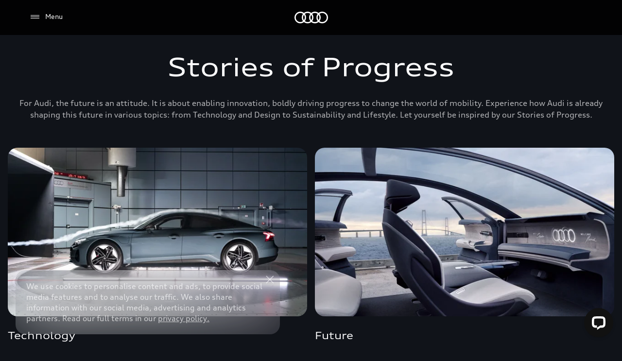

--- FILE ---
content_type: text/javascript
request_url: https://aws.audimiddleeast.com/audi/scripts/global/app.min.js
body_size: 11661
content:
function _createForOfIteratorHelper(o,allowArrayLike){var it=typeof Symbol!=="undefined"&&o[Symbol.iterator]||o["@@iterator"];if(!it){if(Array.isArray(o)||(it=_unsupportedIterableToArray(o))||allowArrayLike&&o&&typeof o.length==="number"){if(it)o=it;var i=0;var F=function F(){};return{s:F,n:function n(){if(i>=o.length)return{done:true};return{done:false,value:o[i++]};},e:function e(_e){throw _e;},f:F};}throw new TypeError("Invalid attempt to iterate non-iterable instance.\nIn order to be iterable, non-array objects must have a [Symbol.iterator]() method.");}var normalCompletion=true,didErr=false,err;return{s:function s(){it=it.call(o);},n:function n(){var step=it.next();normalCompletion=step.done;return step;},e:function e(_e2){didErr=true;err=_e2;},f:function f(){try{if(!normalCompletion&&it["return"]!=null)it["return"]();}finally{if(didErr)throw err;}}};}function _unsupportedIterableToArray(o,minLen){if(!o)return;if(typeof o==="string")return _arrayLikeToArray(o,minLen);var n=Object.prototype.toString.call(o).slice(8,-1);if(n==="Object"&&o.constructor)n=o.constructor.name;if(n==="Map"||n==="Set")return Array.from(o);if(n==="Arguments"||/^(?:Ui|I)nt(?:8|16|32)(?:Clamped)?Array$/.test(n))return _arrayLikeToArray(o,minLen);}function _arrayLikeToArray(arr,len){if(len==null||len>arr.length)len=arr.length;for(var i=0,arr2=new Array(len);i<len;i++){arr2[i]=arr[i];}return arr2;}(function(){var storeUTM$1=storeUTM=function storeUTM(){var current={state:document.location.href,query:document.location.search.substring(1),time:new Date().getTime()},storage={area:window.localStorage,key:'saved_utm'},saved;if(/(^|&)utm_/.test(current.query)){var query=current.query.indexOf('saved')>-1?current.query.substring(0,current.query.lastIndexOf('&saved')):current.query;storage.area[storage.key]=JSON.stringify({time:current.time,query:query});}else if(saved=JSON.parse(storage.area[storage.key]||'""')){if((current.time-saved.time)/1000>60*60*24*7){localStorage.removeItem('saved_utm');}}};var pushUTM$1=pushUTM=function pushUTM(){var params=false;if(window.location.search){var urlParams=new URLSearchParams(window.location.search);var entries=urlParams.entries();params='[post-tracking]';var _iterator=_createForOfIteratorHelper(entries),_step;try{for(_iterator.s();!(_step=_iterator.n()).done;){var entry=_step.value;if(entry[0].indexOf('utm_')>-1){params+='['+entry[0]+'='+entry[1]+']';}}}catch(err){_iterator.e(err);}finally{_iterator.f();}}else{if(localStorage.getItem('saved_utm')){var storedUTM=JSON.parse(localStorage.getItem('saved_utm'));entries=storedUTM.query.split('&');params='[post-tracking]';var _iterator2=_createForOfIteratorHelper(entries),_step2;try{for(_iterator2.s();!(_step2=_iterator2.n()).done;){var entry=_step2.value;if(entry.indexOf('utm_')>-1){params+='['+entry+']';}}}catch(err){_iterator2.e(err);}finally{_iterator2.f();}}}var receiveMessage=function receiveMessage(event){var msg=event.data;if(params){if(typeof msg==='string'){if(msg.indexOf('height')>-1&&msg.indexOf('url')>-1){if(msg.indexOf('aws.audimiddleeast.com/audi/feature-apps/forms')>-1){var iframe=document.querySelector('iframe[src^="https://aws.audimiddleeast.com/audi/feature-apps/forms"]');iframe.contentWindow.postMessage(params,"*");}}}}};window.addEventListener("message",receiveMessage,false);};var gdpr$1=gdpr=function gdpr(arabic){function waitForElement(selector){return new Promise(function(resolve){if(document.querySelector(selector)){return resolve(document.querySelector(selector));}var observer=new MutationObserver(function(mutations){if(document.querySelector(selector)){resolve(document.querySelector(selector));observer.disconnect();}});observer.observe(document,{childList:true,subtree:true});});}var locale=arabic?"\n        <div class=\"close\"><svg width=\"24\" height=\"24\" viewBox=\"0 0 24 24\" version=\"1.1\" xmlns=\"http://www.w3.org/2000/svg\"><path d=\"M5.9,17.1 L17.1,5.9 M5.9,5.9 L17.1,17.1\" stroke=\"currentColor\" stroke-width=\"1\" fill=\"none\" fill-rule=\"evenodd\"/></svg></div>\n        <p class=\"arabic-font\">\u0646\u0633\u062A\u062E\u062F\u0645 \u0645\u0644\u0641\u0627\u062A \u062A\u0639\u0631\u064A\u0641 \u0627\u0644\u0627\u0631\u062A\u0628\u0627\u0637 \u0644\u062A\u062E\u0635\u064A\u0635 \u0627\u0644\u0645\u062D\u062A\u0648\u0649 \u0648\u0627\u0644\u0625\u0639\u0644\u0627\u0646\u0627\u062A\u060C \u0648\u0644\u062A\u0648\u0641\u064A\u0631 \u0645\u064A\u0632\u0627\u062A \u0648\u0633\u0627\u0626\u0644 \u0627\u0644\u062A\u0648\u0627\u0635\u0644 \u0627\u0644\u0627\u062C\u062A\u0645\u0627\u0639\u064A \u0648\u0644\u062A\u062D\u0644\u064A\u0644 \u062D\u0631\u0643\u0629 \u0627\u0644\u0645\u0631\u0648\u0631 \u0644\u062F\u064A\u0646\u0627. \u0643\u0645\u0627 \u0646\u0634\u0627\u0631\u0643 \u0627\u0644\u0645\u0639\u0644\u0648\u0645\u0627\u062A \u0645\u0639 \u0634\u0631\u0643\u0627\u0626\u0646\u0627 \u0641\u064A \u0648\u0633\u0627\u0626\u0644 \u0627\u0644\u062A\u0648\u0627\u0635\u0644 \u0627\u0644\u0627\u062C\u062A\u0645\u0627\u0639\u064A \u0648\u0627\u0644\u0625\u0639\u0644\u0627\u0646\u0627\u062A \u0648\u0627\u0644\u062A\u062D\u0644\u064A\u0644\u0627\u062A. \u0627\u0642\u0631\u0623 \u0627\u0644\u0634\u0631\u0648\u0637 \u0627\u0644\u0643\u0627\u0645\u0644\u0629 \u0641\u064A <a href=\"https://www.audi-me.com/en/about/legal/privacy-policy/\" target=\"_blank\" rel=\"noreferrer\"><b>\u0633\u064A\u0627\u0633\u0629 \u0627\u0644\u062E\u0635\u0648\u0635\u064A\u0629</b></a> \u0627\u0644\u062E\u0627\u0635\u0629 \u0628\u0646\u0627.</p>\n        <div class=\"consent-btns\">\n            <button class=\"consent-primary\" id=\"accept\" class=\"arabic-font\">\u0642\u0628\u0648\u0644</button>\n            <button id=\"deny\" class=\"arabic-font\">\u0631\u0641\u0636</button>\n        </div\n    ":"\n        <div class=\"close\"><svg width=\"24\" height=\"24\" viewBox=\"0 0 24 24\" version=\"1.1\" xmlns=\"http://www.w3.org/2000/svg\"><path d=\"M5.9,17.1 L17.1,5.9 M5.9,5.9 L17.1,17.1\" stroke=\"currentColor\" stroke-width=\"1\" fill=\"none\" fill-rule=\"evenodd\"/></svg></div>\n        <p>We use cookies to personalise content and ads, to provide social media features and to analyse our traffic. We also share information with our social media, advertising and analytics partners. Read our full terms in our <a href=\"https://www.audi-me.com/en/about/legal/privacy-policy/\" target=\"_blank\" rel=\"noreferrer\"><b>privacy policy</b>.</a></p>\n        <div class=\"consent-btns\">\n            <button class=\"consent-primary\" id=\"accept\">Accept all</button>\n            <button id=\"deny\">Decline</button>\n        </div>\n    ";var html="\n        <style>\n            .tp-consent {\n                position: fixed;\n                bottom: 0px;\n                left: 0px;\n                margin: 0;\n                z-index: 9999999999;\n                background: #fff;\n                padding: 16px;\n                padding-right:32px;\n                box-shadow: rgba(0, 0, 0, 0.2) 0px 4px 20px;\n            }\n\t\t\t\t\t\t.tp-consent:not(.arabic-consent){\n\t\t\t\t\t\t\t\tbox-shadow: rgba(128, 128, 128, 0) 0px 0px 0px 1px inset;\n\t\t\t\t\t\t\t\tborder-radius: 20px;\n\t\t\t\t\t\t\t\tbackground-color: rgba(154, 163, 177, 0.1);\n\t\t\t\t\t\t\t\tbackdrop-filter: blur(60px);\n\t\t\t\t\t\t}\n            .tp-consent.arabic-consent {\n                left:auto;\n                right:0;\n            }\n            .tp-consent.done {\n                display:none;\n            }\n            .tp-consent .consent-inner {\n                padding-right:16px;\n            }\n            .tp-consent p {\n                margin:0;\n            }\n            .tp-consent .close {\n                position: absolute;\n                top: 0px;\n                right: 0px;\n                margin: 2px 0;\n                font-size: 20px;\n                appearance: none;\n                background: transparent;\n                outline: 0px;\n                border: 0px;\n                padding: 0px;\n                cursor: pointer;\n            }\n            .tp-consent .close svg {\n                width:32px;\n                height:32px;\n            }\n\t\t\t\t\t\t.tp-consent:not(.arabic-consent) .close {\n                color:rgba(252, 252, 253, 0.7);\n\t\t\t\t\t\t\t\tmargin:4px;\n            }\n            .tp-consent p {\n                font-size: 14px;\n                font-family: AudiType,sans-serif;\n                line-height: 1.4;\n                color:#141414;\n            }\n            .tp-consent a {\n                color:#141414;\n                text-decoration:underline;\n            }\n\t\t\t\t\t\t.tp-consent:not(.arabic-consent) p{\n\t\t\t\t\t\t\tcolor:rgba(252, 252, 253, 0.7);\n\t\t\t\t\t\t}\n\t\t\t\t\t\t.tp-consent:not(.arabic-consent) a{\n\t\t\t\t\t\t\tcolor:inherit;\n\t\t\t\t\t\t}\n            .tp-consent .consent-btns {\n                // display:flex;    \n                gap:6px;\n                margin-top:14px;\n                display:none;\n            }\n\n            .tp-consent .consent-btns button {\n                appearance: none;\n                border:2px solid black;\n                padding:12px 18px;\n                background:transparent;\n                cursor: pointer;\n                font-size:12px;\n                min-width:100px;\n                font-family:AudiType,sans-serif;\n            }\n\n            .tp-consent .consent-btns button.consent-primary {\n                background:black;\n                color:white;\n            }\n\n            @media (min-width: 768px){\n                .tp-consent {\n                    margin: 32px;\n                    padding: 22px;\n                    max-width: 500px;\n                }\n                .tp-consent .consent-inner {\n                    padding-right:0;\n                }\n                .tp-consent p {\n                    font-size: 16px;\n                }\n            }\n\n            .arabic-font {\n                font-family:auditype,ar,Verdana,Tahoma,sans-serif!important;\n            }\n        </style>\n        <div class=\"tp-consent ".concat(arabic?"arabic-consent":"","\">\n            <div class=\"consent-inner\">\n                ").concat(locale,"\n            </div>\n        </div>\n    ");function getCookie(name){var value="; "+document.cookie;var parts=value.split("; "+name+"=");if(parts.length===2)return parts.pop().split(";").shift();}window.addEventListener("load",function(){var consent=getCookie("consent");if(consent!=="denied"&&consent!=="granted"&&localStorage.getItem("tp-consent-new")!=="true"&&localStorage.getItem("tp-consent")!=="true"){waitForElement("body").then(function(body){body.insertAdjacentHTML("beforeend",html);});}});waitForElement(".tp-consent").then(function(consent){consent.querySelector(".close").addEventListener("click",function(e){consent.classList.add("done");localStorage.setItem("tp-consent","true");setTimeout(function(){consent.remove();},450);});consent.querySelector("#accept").addEventListener("click",function(e){consent.classList.add("done");if(window.gtag){window.gtag("consent","update",{ad_user_data:"granted",ad_personalization:"granted",ad_storage:"granted",analytics_storage:"granted"});document.cookie="consent=granted; path=/";}setTimeout(function(){consent.remove();},450);});consent.querySelector("#deny").addEventListener("click",function(e){consent.classList.add("done");if(window.gtag){window.gtag("consent","update",{ad_user_data:"denied",ad_personalization:"denied",ad_storage:"denied",analytics_storage:"denied"});document.cookie="consent=denied; path=/";}setTimeout(function(){consent.remove();},450);});});};var arabic=window.location.href.indexOf('ar.audi')>-1?true:false;storeUTM$1();pushUTM$1();if(arabic){gdpr$1(true);}else{gdpr$1();}})();

--- FILE ---
content_type: application/javascript; charset=utf-8
request_url: https://nexus.ensighten.com/audi/nemo/code/6dcdefd78025ed8c38e844a62eaec025.js?conditionId0=4847622
body_size: 425
content:
Bootstrapper.bindImmediate(function(){var Bootstrapper=window["Bootstrapper"];var ensightenOptions=Bootstrapper.ensightenOptions;var type="async",custom_conversion_id="10944901536",custom_conversion_label="",local_params={};if(type==="async")Bootstrapper.loadScriptCallback("//www.googleadservices.com/pagead/conversion_async.js",function(){window.google_trackConversion({"google_conversion_id":custom_conversion_id,"google_conversion_label":custom_conversion_label,"google_remarketing_only":true,"google_custom_params":local_params})});
else if(type==="sync"){window.google_conversion_id=custom_conversion_id;window.google_conversion_label=custom_conversion_label;window.google_remarketing_only=true;window.google_custom_params=local_params;document.write('\x3cscript src\x3d"//www.googleadservices.com/pagead/conversion.js"\x3e\x3c/script\x3e')}else if(type==="image"){var data=[],dataParam="";for(var i in local_params)if(local_params.hasOwnProperty(i))data.push(encodeURIComponent(i+"\x3d"+local_params[i]));dataParam=data.length>0?"\x26data\x3d"+
data.join(";"):"";(new Image).src="https://googleads.g.doubleclick.net/pagead/viewthroughconversion/"+custom_conversion_id+"/?value\x3d0\x26label\x3d"+custom_conversion_label+"\x26guid\x3dON\x26script\x3d0"+dataParam}},3872900,718195,1037);

--- FILE ---
content_type: text/javascript
request_url: https://fa-social-media-forwarding-notice.cdn.prod.collab.apps.one.audi/v1.3.0/fh/app-alpha.js
body_size: 11724
content:
!function(e,t){if("object"==typeof exports&&"object"==typeof module)module.exports=t(require("@oneaudi/unified-web-alpha-common"),require("react"),require("styled-components"));else if("function"==typeof define&&define.amd)define(["@oneaudi/unified-web-alpha-common","react","styled-components"],t);else{var n="object"==typeof exports?t(require("@oneaudi/unified-web-alpha-common"),require("react"),require("styled-components")):t(e["@oneaudi/unified-web-alpha-common"],e.react,e["styled-components"]);for(var i in n)("object"==typeof exports?exports:e)[i]=n[i]}}(this,(e,t,n)=>(()=>{"use strict";var i={155(e){e.exports=t},694(e){e.exports=n},912(t){t.exports=e}},r={};function o(e){var t=r[e];if(void 0!==t)return t.exports;var n=r[e]={exports:{}};return i[e](n,n.exports,o),n.exports}o.n=e=>{var t=e&&e.__esModule?()=>e.default:()=>e;return o.d(t,{a:t}),t},o.d=(e,t)=>{for(var n in t)o.o(t,n)&&!o.o(e,n)&&Object.defineProperty(e,n,{enumerable:!0,get:t[n]})},o.o=(e,t)=>Object.prototype.hasOwnProperty.call(e,t),o.r=e=>{"undefined"!=typeof Symbol&&Symbol.toStringTag&&Object.defineProperty(e,Symbol.toStringTag,{value:"Module"}),Object.defineProperty(e,"__esModule",{value:!0})};var a={};o.r(a),o.d(a,{default:()=>Ut});var l,c,s,u=o(155),d=o.n(u);!function(e){e.POPUP_GENERIC="popup-generic",e.POPUP_SUCCESS="popup-success",e.POPUP_ERROR="popup-error"}(l||(l={})),function(e){e.AUTO="auto",e.CLICK="click",e.NAVIGATION="navigation",e.SELF="self",e.OUTSIDE="outside"}(c||(c={})),function(e){e.NAVIGATION="navigation",e.CLICK="click"}(s||(s={}));const p=()=>"true"===(e=>{try{if("undefined"!=typeof window)return new URLSearchParams(window.location.search.substr(1)).get(e)}catch{return null}return null})("d_fa"),f="undefined"!=typeof window&&p()?console.log.bind(window.console,"[47;30m Debug / fa-social-media-forwarding-notice v1.3.0 [m"):()=>{};var g=o(694),m=o.n(g),h=o(912);const y=g.css`
  sup {
    vertical-align: 0.68em;
  }

  sub {
    vertical-align: -0.275em;
  }

  sup,
  sub {
    font-size: 0.583em;

    a {
      color: inherit;
      text-decoration: none;
      border-bottom: ${h.SYS_SIZE_FIXED_50} solid
        ${e=>e.theme.cmp.color.navigation.textLink.foreground.default};

      transition-timing-function: cubic-bezier(0.75, 0.02, 0.5, 1);
      transition-duration: 250ms;
      transition-property: color, border-color;

      &:hover {
        color: ${e=>e.theme.cmp.color.navigation.textLink.foreground.interactive};
        border-bottom-color: ${e=>e.theme.cmp.color.navigation.textLink.foreground.interactive};
      }
      border-bottom: none;
    }
  }
`,v=m().div`
  margin: ${e=>(0,h.getMargins)(e.margin)||0};
  color: ${e=>e.theme.sys.color.text.copy.default};
  text-align: ${e=>e.$textAlign};

  ${e=>{const{order:t,style:n}=e.variant,i=h.typographyTokenMapping.sys.typography.copy.order[t][n];return g.css`
      ${(0,h.getTypographyStyles)(i)}
    `}};

  ${y}
`,S=e=>{const t={};for(const n in e)n.startsWith("data-")&&(t[n]=e[n]);return t},k=new Set(["role","lang","id"]),_=["aria-"],x=e=>{const t={};for(const n in e)(k.has(n)||_.some(e=>n.startsWith(e)))&&(t[n]=e[n]);return t},b=(0,u.forwardRef)(({tag:e="p",children:t,id:n,variant:i={order:"1",style:"normal"},textAlign:r,className:o,"data-testid":a,margin:l,...c},s)=>d().createElement(v,{id:n,as:e,className:o,variant:i,"data-testid":a,ref:s,margin:l,$textAlign:r,...S(c),...x(c)},t));b.displayName="Text";const E=m().div`
  margin: ${e=>(0,h.getMargins)(e.margin)||0};
  text-align: ${e=>e.$textAlign};

  ${e=>{const{type:t}=e.variant;return"headline"===t?g.css`
        color: ${e.theme.sys.color.text.headline.default};
      `:g.css`
      color: ${e.theme.sys.color.text.display.default};
    `}};

  ${e=>{const{type:t,order:n}=e.variant;return(0,h.getTypographyStyles)("headline"===t?h.typographyTokenMapping.sys.typography.headline.order[n][e.variant.weight]:h.typographyTokenMapping.sys.typography.display.order[n].normal)}};

  ${y}
`,$=(0,u.forwardRef)(({tag:e,children:t,variant:n,className:i,margin:r,id:o,textAlign:a,...l},c)=>d().createElement(E,{as:e,id:o,className:i,variant:n,ref:c,margin:r,$textAlign:a,...S(l),...x(l)},t));$.displayName="Headline";const w=m().svg`
  color: inherit;
  margin: ${e=>(0,h.getMargins)(e.margin)};
`,O=m().a`
  // TODO: get motion tokens
  transition-timing-function: cubic-bezier(0.75, 0.02, 0.5, 1);
  transition-duration: 250ms;
  transition-property: color, text-decoration-color;
  margin: ${e=>(0,h.getMargins)(e.margin)};
  display: ${e=>"inline"!==e.variant||e.icon?"inline-flex":"inline-block"}; // If standalone variant or icon present, then inline-flex
  align-items: center;

  ${e=>"inline"===e.variant&&"bold"===e.weight?(0,h.getTypographyStyles)("md"===e.size?h.SYS_TYPOGRAPHY_LINK_ORDER1_BOLD:"sm"===e.size?h.SYS_TYPOGRAPHY_LINK_ORDER2_BOLD:h.SYS_TYPOGRAPHY_LINK_ORDER3_BOLD):"inline"===e.variant&&"normal"===e.weight?(0,h.getTypographyStyles)("md"===e.size?h.SYS_TYPOGRAPHY_LINK_ORDER1_NORMAL:"sm"===e.size?h.SYS_TYPOGRAPHY_LINK_ORDER2_NORMAL:h.SYS_TYPOGRAPHY_LINK_ORDER3_NORMAL):(0,h.getTypographyStyles)("md"===e.size?h.SYS_TYPOGRAPHY_LINK_ORDER1_NORMAL:h.SYS_TYPOGRAPHY_LINK_ORDER2_NORMAL)};

  color: ${e=>e.theme.cmp.color.navigation.textLink.foreground.default};
  text-decoration-line: underline;
  text-decoration-color: ${e=>e.theme.cmp.color.navigation.textLink.foreground.default};

  &:hover:not(:disabled),
  &:active:not(:disabled) {
    color: ${e=>e.theme.cmp.color.navigation.textLink.foreground.interactive};
    text-decoration-color: ${e=>e.theme.cmp.color.navigation.textLink.foreground.interactive};
  }

  &:disabled {
    cursor: not-allowed;
    color: ${e=>e.theme.cmp.color.navigation.textLink.foreground.disabled};
    text-decoration-color: ${e=>e.theme.cmp.color.navigation.textLink.foreground.disabled};
  }

  ${e=>"inline"===e.variant&&g.css`
      text-decoration-thickness: auto;
      text-decoration-skip-ink: none;
      text-underline-offset: auto;
    `}

  ${e=>"standalone"===e.variant&&e.underline&&g.css`
      box-sizing: border-box;
      text-decoration-thickness: ${h.CMP_SIZE_NAVIGATION_STANDALONE_TEXT_LINK_UNDERLINE_THICKNESS};
      text-underline-offset: ${h.CMP_SPACE_NAVIGATION_STANDALONE_TEXT_LINK_UNDERLINE_OFFSET};
      padding-bottom: ${h.SYS_SIZE_FIXED_50};
      min-height: ${h.SYS_SIZE_FIXED_600};
    `}

      ${e=>"standalone"===e.variant&&!e.underline&&g.css`
      text-decoration: none;
    `}

  ${e=>"button"===e.as&&g.css`
      cursor: pointer;
      background: transparent;
      border: none;
      padding: 0;
      text-align: left;
      ${"standalone"===e.variant&&e.underline&&g.css`
        padding-bottom: ${h.SYS_SIZE_FIXED_50};
      `}
    `}
`,I=m()(({size:e,name:t,className:n,margin:i,...r})=>{const o=(0,g.useTheme)(),a=o.iconBasePath?.replace(/\/$/,""),l=`${a}/${t}-${e}.svg#main`,c=x(r),s=S(r),u={xs:"16px",s:"24px",l:"48px"};return d().createElement(w,{fill:"none",xmlns:"http://www.w3.org/2000/svg","aria-hidden":!0,width:u[e],height:u[e],className:n,margin:i,...c,...s},d().createElement("use",{href:l}))})`
  flex-shrink: 0;
  ${e=>"standalone"===e.variant&&"leading"===e.iconPosition&&g.css`
      margin-right: ${h.SYS_SPACE_FIXED_100};
    `}

  ${e=>"standalone"===e.variant&&"trailing"===e.iconPosition&&g.css`
      margin-left: ${h.SYS_SPACE_FIXED_100};
    `}

  ${e=>"inline"===e.variant&&g.css`
      margin-left: ${h.SYS_SPACE_FIXED_50};
    `}
`,P=(0,u.forwardRef)((e,t)=>{const{children:n,weight:i="normal",icon:r,variant:o,size:a,iconPosition:l,title:c,"data-testid":s,"aria-label":u,"data-aue-type":p,"data-aue-resource":f,"data-aue-label":g,"data-aue-prop":m,"data-aue-behavior":h,"data-aue-filter":y,"data-aue-model":v,role:S,margin:k,className:_,id:x,tabIndex:b,underline:E=!0}=e,$={children:n,"data-testid":s,"aria-label":u,"data-aue-type":p,"data-aue-resource":f,"data-aue-label":g,"data-aue-prop":m,"data-aue-behavior":h,"data-aue-filter":y,"data-aue-model":v,className:_,title:c,role:S,margin:k,ref:t,icon:r,id:x},w="md"===a?"s":"xs",P=r&&d().createElement(I,{name:r,size:w,iconPosition:l,variant:o}),R=d().createElement(d().Fragment,null,"inline"!==o&&"leading"===l&&P,n,("trailing"===l||"inline"===o)&&P);if((e=>"string"==typeof e.href)(e)){const{href:t,onClick:n,target:r,rel:c}=e,s={href:t,onClick:n,target:r,rel:c};return"standalone"===o?d().createElement(O,{...$,...s,as:"a",size:a,variant:o,iconPosition:l,tabIndex:b,underline:E},R):d().createElement(O,{...$,...s,as:"a",size:a,variant:o,tabIndex:b,weight:i},R)}const{disabled:L,onClick:T,type:C="button"}=e,A={onClick:T,type:C,disabled:L};return"standalone"===o?d().createElement(O,{...$,...A,as:"button",size:a,variant:o,iconPosition:l,tabIndex:b,underline:E},R):d().createElement(O,{...$,...A,as:"button",size:a,variant:o,weight:i,tabIndex:b},R)});P.displayName="TextLink";const R=({children:e,...t})=>d().createElement(P,{...t,variant:"inline",size:"md",icon:"external-link"},e);function L(){return L=Object.assign?Object.assign.bind():function(e){for(var t=1;t<arguments.length;t++){var n=arguments[t];for(var i in n)Object.prototype.hasOwnProperty.call(n,i)&&(e[i]=n[i])}return e},L.apply(this,arguments)}const T=["children","options"],C=["allowFullScreen","allowTransparency","autoComplete","autoFocus","autoPlay","cellPadding","cellSpacing","charSet","classId","colSpan","contentEditable","contextMenu","crossOrigin","encType","formAction","formEncType","formMethod","formNoValidate","formTarget","frameBorder","hrefLang","inputMode","keyParams","keyType","marginHeight","marginWidth","maxLength","mediaGroup","minLength","noValidate","radioGroup","readOnly","rowSpan","spellCheck","srcDoc","srcLang","srcSet","tabIndex","useMap"].reduce((e,t)=>(e[t.toLowerCase()]=t,e),{class:"className",for:"htmlFor"}),A={amp:"&",apos:"'",gt:">",lt:"<",nbsp:" ",quot:"“"},N=["style","script","pre"],Y=["src","href","data","formAction","srcDoc","action"],D=/([-A-Z0-9_:]+)(?:\s*=\s*(?:(?:"((?:\\.|[^"])*)")|(?:'((?:\\.|[^'])*)')|(?:\{((?:\\.|{[^}]*?}|[^}])*)\})))?/gi,U=/\n{2,}$/,z=/^(\s*>[\s\S]*?)(?=\n\n|$)/,M=/^ *> ?/gm,F=/^(?:\[!([^\]]*)\]\n)?([\s\S]*)/,H=/^ {2,}\n/,X=/^(?:([-*_])( *\1){2,}) *(?:\n *)+\n/,G=/^(?: {1,3})?(`{3,}|~{3,}) *(\S+)? *([^\n]*?)?\n([\s\S]*?)(?:\1\n?|$)/,j=/^(?: {4}[^\n]+\n*)+(?:\n *)+\n?/,Z=/^(`+)((?:\\`|(?!\1)`|[^`])+)\1/,B=/^(?:\n *)*\n/,K=/\r\n?/g,q=/^\[\^([^\]]+)](:(.*)((\n+ {4,}.*)|(\n(?!\[\^).+))*)/,V=/^\[\^([^\]]+)]/,W=/\f/g,J=/^---[ \t]*\n(.|\n)*\n---[ \t]*\n/,Q=/^\s*?\[(x|\s)\]/,ee=/^ *(#{1,6}) *([^\n]+?)(?: +#*)?(?:\n *)*(?:\n|$)/,te=/^ *(#{1,6}) +([^\n]+?)(?: +#*)?(?:\n *)*(?:\n|$)/,ne=/^([^\n]+)\n *(=|-)\2{2,} *\n/,ie=/^ *(?!<[a-z][^ >/]* ?\/>)<([a-z][^ >/]*) ?((?:[^>]*[^/])?)>\n?(\s*(?:<\1[^>]*?>[\s\S]*?<\/\1>|(?!<\1\b)[\s\S])*?)<\/\1>(?!<\/\1>)\n*/i,re=/&([a-z0-9]+|#[0-9]{1,6}|#x[0-9a-fA-F]{1,6});/gi,oe=/^<!--[\s\S]*?(?:-->)/,ae=/^(data|aria|x)-[a-z_][a-z\d_.-]*$/,le=/^ *<([a-z][a-z0-9:]*)(?:\s+((?:<.*?>|[^>])*))?\/?>(?!<\/\1>)(\s*\n)?/i,ce=/^\{.*\}$/,se=/^(https?:\/\/[^\s<]+[^<.,:;"')\]\s])/,ue=/^<([^ >]+[:@\/][^ >]+)>/,de=/-([a-z])?/gi,pe=/^(\|.*)\n(?: *(\|? *[-:]+ *\|[-| :]*)\n((?:.*\|.*\n)*))?\n?/,fe=/^[^\n]+(?:  \n|\n{2,})/,ge=/^\[([^\]]*)\]:\s+<?([^\s>]+)>?\s*("([^"]*)")?/,me=/^!\[([^\]]*)\] ?\[([^\]]*)\]/,he=/^\[([^\]]*)\] ?\[([^\]]*)\]/,ye=/(\n|^[-*]\s|^#|^ {2,}|^-{2,}|^>\s)/,ve=/\t/g,Se=/(^ *\||\| *$)/g,ke=/^ *:-+: *$/,_e=/^ *:-+ *$/,xe=/^ *-+: *$/,be=e=>`(?=[\\s\\S]+?\\1${e?"\\1":""})`,Ee="((?:\\[.*?\\][([].*?[)\\]]|<.*?>(?:.*?<.*?>)?|`.*?`|\\\\\\1|[\\s\\S])+?)",$e=RegExp(`^([*_])\\1${be(1)}${Ee}\\1\\1(?!\\1)`),we=RegExp(`^([*_])${be(0)}${Ee}\\1(?!\\1)`),Oe=RegExp(`^(==)${be(0)}${Ee}\\1`),Ie=RegExp(`^(~~)${be(0)}${Ee}\\1`),Pe=/^(:[a-zA-Z0-9-_]+:)/,Re=/^\\([^0-9A-Za-z\s])/,Le=/\\([^0-9A-Za-z\s])/g,Te=/^[\s\S](?:(?!  \n|[0-9]\.|http)[^=*_~\-\n:<`\\\[!])*/,Ce=/^\n+/,Ae=/^([ \t]*)/,Ne=/(?:^|\n)( *)$/,Ye="(?:\\d+\\.)",De="(?:[*+-])";function Ue(e){return"( *)("+(1===e?Ye:De)+") +"}const ze=Ue(1),Me=Ue(2);function Fe(e){return RegExp("^"+(1===e?ze:Me))}const He=Fe(1),Xe=Fe(2);function Ge(e){return RegExp("^"+(1===e?ze:Me)+"[^\\n]*(?:\\n(?!\\1"+(1===e?Ye:De)+" )[^\\n]*)*(\\n|$)","gm")}const je=Ge(1),Ze=Ge(2);function Be(e){const t=1===e?Ye:De;return RegExp("^( *)("+t+") [\\s\\S]+?(?:\\n{2,}(?! )(?!\\1"+t+" (?!"+t+" ))\\n*|\\s*\\n*$)")}const Ke=Be(1),qe=Be(2);function Ve(e,t){const n=1===t,i=n?Ke:qe,r=n?je:Ze,o=n?He:Xe;return{t:e=>o.test(e),o:ct(function(e,t){const n=Ne.exec(t.prevCapture);return n&&(t.list||!t.inline&&!t.simple)?i.exec(e=n[1]+e):null}),i:1,u(e,t,i){const a=n?+e[2]:void 0,l=e[0].replace(U,"\n").match(r);let c=!1;return{items:l.map(function(e,n){const r=o.exec(e)[0].length,a=RegExp("^ {1,"+r+"}","gm"),s=e.replace(a,"").replace(o,""),u=n===l.length-1,d=-1!==s.indexOf("\n\n")||u&&c;c=d;const p=i.inline,f=i.list;let g;i.list=!0,d?(i.inline=!1,g=et(s)+"\n\n"):(i.inline=!0,g=et(s));const m=t(g,i);return i.inline=p,i.list=f,m}),ordered:n,start:a}},l:(t,n,i)=>e(t.ordered?"ol":"ul",{key:i.key,start:"20"===t.type?t.start:void 0},t.items.map(function(t,r){return e("li",{key:r},n(t,i))}))}}const We=RegExp("^\\[((?:\\[[^\\[\\]]*(?:\\[[^\\[\\]]*\\][^\\[\\]]*)*\\]|[^\\[\\]])*)\\]\\(\\s*<?((?:\\([^)]*\\)|[^\\s\\\\]|\\\\.)*?)>?(?:\\s+['\"]([\\s\\S]*?)['\"])?\\s*\\)"),Je=/^!\[(.*?)\]\( *((?:\([^)]*\)|[^() ])*) *"?([^)"]*)?"?\)/;function Qe(e){return"string"==typeof e}function et(e){let t=e.length;for(;t>0&&e[t-1]<=" ";)t--;return e.slice(0,t)}function tt(e,t){return e.startsWith(t)}function nt(e,t,n){if(Array.isArray(n)){for(let t=0;t<n.length;t++)if(tt(e,n[t]))return!0;return!1}return n(e,t)}function it(e){return e.replace(/[ÀÁÂÃÄÅàáâãäåæÆ]/g,"a").replace(/[çÇ]/g,"c").replace(/[ðÐ]/g,"d").replace(/[ÈÉÊËéèêë]/g,"e").replace(/[ÏïÎîÍíÌì]/g,"i").replace(/[Ññ]/g,"n").replace(/[øØœŒÕõÔôÓóÒò]/g,"o").replace(/[ÜüÛûÚúÙù]/g,"u").replace(/[ŸÿÝý]/g,"y").replace(/[^a-z0-9- ]/gi,"").replace(/ /gi,"-").toLowerCase()}function rt(e){return xe.test(e)?"right":ke.test(e)?"center":_e.test(e)?"left":null}function ot(e,t,n,i){const r=n.inTable;n.inTable=!0;let o=[[]],a="";function l(){if(!a)return;const e=o[o.length-1];e.push.apply(e,t(a,n)),a=""}return e.trim().split(/(`[^`]*`|\\\||\|)/).filter(Boolean).forEach((e,t,n)=>{"|"===e.trim()&&(l(),i)?0!==t&&t!==n.length-1&&o.push([]):a+=e}),l(),n.inTable=r,o}function at(e,t,n){n.inline=!0;const i=e[2]?e[2].replace(Se,"").split("|").map(rt):[],r=e[3]?function(e,t,n){return e.trim().split("\n").map(function(e){return ot(e,t,n,!0)})}(e[3],t,n):[],o=ot(e[1],t,n,!!r.length);return n.inline=!1,r.length?{align:i,cells:r,header:o,type:"25"}:{children:o,type:"21"}}function lt(e,t){return null==e.align[t]?{}:{textAlign:e.align[t]}}function ct(e){return e.inline=1,e}function st(e){return ct(function(t,n){return n.inline?e.exec(t):null})}function ut(e){return ct(function(t,n){return n.inline||n.simple?e.exec(t):null})}function dt(e){return function(t,n){return n.inline||n.simple?null:e.exec(t)}}function pt(e){return ct(function(t){return e.exec(t)})}const ft=/(javascript|vbscript|data(?!:image)):/i;function gt(e){try{const t=decodeURIComponent(e).replace(/[^A-Za-z0-9/:]/g,"");if(ft.test(t))return null}catch(e){return null}return e}function mt(e){return e?e.replace(Le,"$1"):e}function ht(e,t,n){const i=n.inline||!1,r=n.simple||!1;n.inline=!0,n.simple=!0;const o=e(t,n);return n.inline=i,n.simple=r,o}function yt(e,t,n){const i=n.inline||!1,r=n.simple||!1;n.inline=!1,n.simple=!0;const o=e(t,n);return n.inline=i,n.simple=r,o}function vt(e,t,n){const i=n.inline||!1;n.inline=!1;const r=e(t,n);return n.inline=i,r}const St=(e,t,n)=>({children:ht(t,e[2],n)});function kt(){return{}}function _t(){return null}function xt(...e){return e.filter(Boolean).join(" ")}function bt(e,t,n){let i=e;const r=t.split(".");for(;r.length&&(i=i[r[0]],void 0!==i);)r.shift();return i||n}function Et(e="",t={}){t.overrides=t.overrides||{},t.namedCodesToUnicode=t.namedCodesToUnicode?L({},A,t.namedCodesToUnicode):A;const n=t.slugify||it,i=t.sanitizer||gt,r=t.createElement||u.createElement,o=[z,G,j,t.enforceAtxHeadings?te:ee,ne,pe,Ke,qe],a=[...o,fe,ie,oe,le];function l(e,t){for(let n=0;n<e.length;n++)if(e[n].test(t))return!0;return!1}function c(e,n,...i){const o=bt(t.overrides,e+".props",{});return r(function(e,t){const n=bt(t,e);return n?"function"==typeof n||"object"==typeof n&&"render"in n?n:bt(t,e+".component",e):e}(e,t.overrides),L({},n,o,{className:xt(null==n?void 0:n.className,o.className)||void 0}),...i)}function s(e){e=e.replace(J,"");let n=!1;t.forceInline?n=!0:t.forceBlock||(n=!1===ye.test(e));const i=h(m(n?e:et(e).replace(Ce,"")+"\n\n",{inline:n}));for(;Qe(i[i.length-1])&&!i[i.length-1].trim();)i.pop();if(null===t.wrapper)return i;const o=t.wrapper||(n?"span":"div");let a;if(i.length>1||t.forceWrapper)a=i;else{if(1===i.length)return a=i[0],"string"==typeof a?c("span",{key:"outer"},a):a;a=null}return r(o,{key:"outer"},a)}function d(e,t){if(!t||!t.trim())return null;const n=t.match(D);return n?n.reduce(function(t,n){const r=n.indexOf("=");if(-1!==r){const o=function(e){return-1!==e.indexOf("-")&&null===e.match(ae)&&(e=e.replace(de,function(e,t){return t.toUpperCase()})),e}(n.slice(0,r)).trim(),a=function(e){const t=e[0];return('"'===t||"'"===t)&&e.length>=2&&e[e.length-1]===t?e.slice(1,-1):e}(n.slice(r+1).trim()),l=C[o]||o;if("ref"===l)return t;const c=t[l]=function(e,t,n,i){return"style"===t?function(e){const t=[];let n="",i=!1,r=!1,o="";if(!e)return t;for(let a=0;a<e.length;a++){const l=e[a];if('"'!==l&&"'"!==l||i||(r?l===o&&(r=!1,o=""):(r=!0,o=l)),"("===l&&n.endsWith("url")?i=!0:")"===l&&i&&(i=!1),";"!==l||r||i)n+=l;else{const e=n.trim();if(e){const n=e.indexOf(":");if(n>0){const i=e.slice(0,n).trim(),r=e.slice(n+1).trim();t.push([i,r])}}n=""}}const a=n.trim();if(a){const e=a.indexOf(":");if(e>0){const n=a.slice(0,e).trim(),i=a.slice(e+1).trim();t.push([n,i])}}return t}(n).reduce(function(t,[n,r]){return t[n.replace(/(-[a-z])/g,e=>e[1].toUpperCase())]=i(r,e,n),t},{}):-1!==Y.indexOf(t)?i(mt(n),e,t):(n.match(ce)&&(n=mt(n.slice(1,n.length-1))),"true"===n||"false"!==n&&n)}(e,o,a,i);"string"==typeof c&&(ie.test(c)||le.test(c))&&(t[l]=s(c.trim()))}else"style"!==n&&(t[C[n]||n]=!0);return t},{}):null}const p=[],f={},g={0:{t:[">"],o:dt(z),i:1,u(e,t,n){const[,i,r]=e[0].replace(M,"").match(F);return{alert:i,children:t(r,n)}},l(e,t,i){const r={key:i.key};return e.alert&&(r.className="markdown-alert-"+n(e.alert.toLowerCase(),it),e.children.unshift({attrs:{},children:[{type:"27",text:e.alert}],noInnerParse:!0,type:"11",tag:"header"})),c("blockquote",r,t(e.children,i))}},1:{t:["  "],o:pt(H),i:1,u:kt,l:(e,t,n)=>c("br",{key:n.key})},2:{t:["--","__","**","- ","* ","_ "],o:dt(X),i:1,u:kt,l:(e,t,n)=>c("hr",{key:n.key})},3:{t:["    "],o:dt(j),i:0,u:e=>({lang:void 0,text:mt(et(e[0].replace(/^ {4}/gm,"")))}),l:(e,t,n)=>c("pre",{key:n.key},c("code",L({},e.attrs,{className:e.lang?"lang-"+e.lang:""}),e.text))},4:{t:["```","~~~"],o:dt(G),i:0,u:e=>({attrs:d("code",e[3]||""),lang:e[2]||void 0,text:e[4],type:"3"})},5:{t:["`"],o:ut(Z),i:3,u:e=>({text:mt(e[2])}),l:(e,t,n)=>c("code",{key:n.key},e.text)},6:{t:["[^"],o:dt(q),i:0,u:e=>(p.push({footnote:e[2],identifier:e[1]}),{}),l:_t},7:{t:["[^"],o:st(V),i:1,u:e=>({target:"#"+n(e[1],it),text:e[1]}),l:(e,t,n)=>c("a",{key:n.key,href:i(e.target,"a","href")},c("sup",{key:n.key},e.text))},8:{t:["[ ]","[x]"],o:st(Q),i:1,u:e=>({completed:"x"===e[1].toLowerCase()}),l:(e,t,n)=>c("input",{checked:e.completed,key:n.key,readOnly:!0,type:"checkbox"})},9:{t:["#"],o:dt(t.enforceAtxHeadings?te:ee),i:1,u:(e,t,i)=>({children:ht(t,e[2],i),id:n(e[2],it),level:e[1].length}),l:(e,t,n)=>c("h"+e.level,{id:e.id,key:n.key},t(e.children,n))},10:{t:e=>{const t=e.indexOf("\n");return t>0&&t<e.length-1&&("="===e[t+1]||"-"===e[t+1])},o:dt(ne),i:1,u:(e,t,n)=>({children:ht(t,e[1],n),level:"="===e[2]?1:2,type:"9"})},11:{t:["<"],o:pt(ie),i:1,u(e,t,n){const[,i]=e[3].match(Ae),r=RegExp("^"+i,"gm"),o=e[3].replace(r,""),c=l(a,o)?vt:ht,s=e[1].toLowerCase(),u=-1!==N.indexOf(s),p=(u?s:e[1]).trim(),f={attrs:d(p,e[2]),noInnerParse:u,tag:p};if(n.inAnchor=n.inAnchor||"a"===s,u)f.text=e[3];else{const e=n.inHTML;n.inHTML=!0,f.children=c(t,o,n),n.inHTML=e}return n.inAnchor=!1,f},l:(e,t,n)=>c(e.tag,L({key:n.key},e.attrs),e.text||(e.children?t(e.children,n):""))},13:{t:["<"],o:pt(le),i:1,u(e){const t=e[1].trim();return{attrs:d(t,e[2]||""),tag:t}},l:(e,t,n)=>c(e.tag,L({},e.attrs,{key:n.key}))},12:{t:["\x3c!--"],o:pt(oe),i:1,u:()=>({}),l:_t},14:{t:["!["],o:ut(Je),i:1,u:e=>({alt:mt(e[1]),target:mt(e[2]),title:mt(e[3])}),l:(e,t,n)=>c("img",{key:n.key,alt:e.alt||void 0,title:e.title||void 0,src:i(e.target,"img","src")})},15:{t:["["],o:st(We),i:3,u:(e,t,n)=>({children:yt(t,e[1],n),target:mt(e[2]),title:mt(e[3])}),l:(e,t,n)=>c("a",{key:n.key,href:i(e.target,"a","href"),title:e.title},t(e.children,n))},16:{t:["<"],o:st(ue),i:0,u(e){let t=e[1],n=!1;return-1!==t.indexOf("@")&&-1===t.indexOf("//")&&(n=!0,t=t.replace("mailto:","")),{children:[{text:t,type:"27"}],target:n?"mailto:"+t:t,type:"15"}}},17:{t:(e,n)=>!n.inAnchor&&!t.disableAutoLink&&(tt(e,"http://")||tt(e,"https://")),o:st(se),i:0,u:e=>({children:[{text:e[1],type:"27"}],target:e[1],title:void 0,type:"15"})},20:Ve(c,1),33:Ve(c,2),19:{t:["\n"],o:dt(B),i:3,u:kt,l:()=>"\n"},21:{o:ct(function(e,t){if(t.inline||t.simple||t.inHTML&&-1===e.indexOf("\n\n")&&-1===t.prevCapture.indexOf("\n\n"))return null;let n="",i=0;for(;;){const t=e.indexOf("\n",i),r=e.slice(i,-1===t?void 0:t+1);if(l(o,r))break;if(n+=r,-1===t||!r.trim())break;i=t+1}const r=et(n);return""===r?null:[n,,r]}),i:3,u:St,l:(e,t,n)=>c("p",{key:n.key},t(e.children,n))},22:{t:["["],o:st(ge),i:0,u:e=>(f[e[1]]={target:e[2],title:e[4]},{}),l:_t},23:{t:["!["],o:ut(me),i:0,u:e=>({alt:e[1]?mt(e[1]):void 0,ref:e[2]}),l:(e,t,n)=>f[e.ref]?c("img",{key:n.key,alt:e.alt,src:i(f[e.ref].target,"img","src"),title:f[e.ref].title}):null},24:{t:e=>"["===e[0]&&-1===e.indexOf("]("),o:st(he),i:0,u:(e,t,n)=>({children:t(e[1],n),fallbackChildren:e[0],ref:e[2]}),l:(e,t,n)=>f[e.ref]?c("a",{key:n.key,href:i(f[e.ref].target,"a","href"),title:f[e.ref].title},t(e.children,n)):c("span",{key:n.key},e.fallbackChildren)},25:{t:["|"],o:dt(pe),i:1,u:at,l(e,t,n){const i=e;return c("table",{key:n.key},c("thead",null,c("tr",null,i.header.map(function(e,r){return c("th",{key:r,style:lt(i,r)},t(e,n))}))),c("tbody",null,i.cells.map(function(e,r){return c("tr",{key:r},e.map(function(e,r){return c("td",{key:r,style:lt(i,r)},t(e,n))}))})))}},27:{o:ct(function(e,t){let n;return tt(e,":")&&(n=Pe.exec(e)),n||Te.exec(e)}),i:4,u(e){const n=e[0];return{text:-1===n.indexOf("&")?n:n.replace(re,(e,n)=>t.namedCodesToUnicode[n]||e)}},l:e=>e.text},28:{t:["**","__"],o:ut($e),i:2,u:(e,t,n)=>({children:t(e[2],n)}),l:(e,t,n)=>c("strong",{key:n.key},t(e.children,n))},29:{t:e=>{const t=e[0];return("*"===t||"_"===t)&&e[1]!==t},o:ut(we),i:3,u:(e,t,n)=>({children:t(e[2],n)}),l:(e,t,n)=>c("em",{key:n.key},t(e.children,n))},30:{t:["\\"],o:ut(Re),i:1,u:e=>({text:e[1],type:"27"})},31:{t:["=="],o:ut(Oe),i:3,u:St,l:(e,t,n)=>c("mark",{key:n.key},t(e.children,n))},32:{t:["~~"],o:ut(Ie),i:3,u:St,l:(e,t,n)=>c("del",{key:n.key},t(e.children,n))}};!0===t.disableParsingRawHTML&&(delete g[11],delete g[13]);const m=function(e){var t=Object.keys(e);function n(i,r){var o=[];if(r.prevCapture=r.prevCapture||"",i.trim())for(;i;)for(var a=0;a<t.length;){var l=t[a],c=e[l];if(!c.t||nt(i,r,c.t)){var s=c.o(i,r);if(s&&s[0]){i=i.substring(s[0].length);var u=c.u(s,n,r);r.prevCapture+=s[0],u.type||(u.type=l),o.push(u);break}a++}else a++}return r.prevCapture="",o}return t.sort(function(t,n){return e[t].i-e[n].i||(t<n?-1:1)}),function(e,t){return n(function(e){return e.replace(K,"\n").replace(W,"").replace(ve,"    ")}(e),t)}}(g),h=function(e,t){return function n(i,r={}){if(Array.isArray(i)){const e=r.key,t=[];let o=!1;for(let e=0;e<i.length;e++){r.key=e;const a=n(i[e],r),l=Qe(a);l&&o?t[t.length-1]+=a:null!==a&&t.push(a),o=l}return r.key=e,t}return function(n,i,r){const o=e[n.type].l;return t?t(()=>o(n,i,r),n,i,r):o(n,i,r)}(i,n,r)}}(g,t.renderRule),y=s(e);return p.length?c("div",null,y,c("footer",{key:"footer"},p.map(function(e){return c("div",{id:n(e.identifier,it),key:e.identifier},e.identifier,h(m(e.footnote,{inline:!0})))}))):y}const $t=m()(e=>{let{children:t,options:n}=e,i=function(e,t){if(null==e)return{};var n,i,r={},o=Object.keys(e);for(i=0;i<o.length;i++)t.indexOf(n=o[i])>=0||(r[n]=e[n]);return r}(e,T);return u.cloneElement(Et(null==t?"":t,n),i)})`
  margin: ${e=>(0,h.getMargins)(e.$margin)};

  ul,
  ol {
    margin: 0;
    ${(0,h.getTypographyStyles)(h.CMP_TYPOGRAPHY_UI_TEXT_LIST_MD_LABEL)};
    color: ${e=>e.theme.sem.color.ui.foreground.text.default};
    padding: 0 0 0 calc(SYS_SIZE_FIXED_400 + SYS_SPACE_FIXED_200);
    list-style-type: none;
    counter-reset: section;
    position: relative;

    li {
      list-style: none;
      counter-increment: section;

      &::before {
        position: absolute;
        left: 0;
        text-align: end;
        width: ${h.SYS_SIZE_FIXED_400};
        margin-right: ${h.SYS_SPACE_FIXED_200};
      }

      &:not(:last-child) {
        margin-bottom: ${h.SYS_SPACE_FIXED_200};
      }
    }

    ol,
    ul {
      margin: ${h.SYS_SPACE_FIXED_200} 0;
      counter-reset: subsection;
      transform: translateX(
        calc((${h.SYS_SIZE_FIXED_400} + ${h.SYS_SPACE_FIXED_200}) * -1)
      );
      padding: 0 0 0 calc(${h.SYS_SIZE_FIXED_1000} + ${h.SYS_SPACE_FIXED_200});

      li {
        counter-increment: subsection;

        &::before {
          width: ${h.SYS_SIZE_FIXED_1000};
        }
      }
    }
  }

  ol {
    li {
      &::before {
        content: counter(section, decimal) '.';
      }

      ol {
        li {
          &::before {
            content: counter(section, decimal) '.' counter(subsection, decimal)
              '.';
          }
        }
      }
    }
  }

  ul {
    li {
      &::before {
        content: '>';
      }
    }
  }

  h1,
  h2,
  h3,
  h4 {
    hyphens: auto;
  }

  h1 {
    margin-bottom: var(--spacing-relative-xl);
  }

  h2,
  h3,
  h4,
  p,
  span,
  div,
  ul,
  ol {
    margin-bottom: var(--spacing-relative-lg);
  }
`,wt=m()(({markdown:e,className:t,wrapperElement:n,customOverrides:i,forceBlock:r,lang:o,margin:a,...l})=>{const c={p:{props:{lang:o},component:b},span:{props:{tag:"span",lang:o,variant:{order:"1",style:"normal"}},component:b},div:{props:{tag:"div",lang:o,variant:{order:"1",style:"normal"}},component:b},a:{component:R},h1:{props:{tag:"h1",variant:{type:"headline",order:"1",weight:"normal"}},component:$},h2:{props:{tag:"h2",variant:{type:"headline",order:"2",weight:"normal"}},component:$},h3:{props:{tag:"h3",variant:{type:"headline",order:"3",weight:"normal"}},component:$},h4:{props:{tag:"h4",variant:{type:"headline",order:"4",weight:"normal"}},component:$}},s=x(l),u=S(l);return d().createElement($t,{options:{forceBlock:r,overrides:{...c,...i},wrapper:n},className:t,$margin:a,...s,...u},e)}).withConfig({displayName:"StyledRichText_alpha__StyledRichText",componentId:"sc-9de2d725-0"})(["margin-top:",";font-size:",";line-height:",";letter-spacing:",";:first-child{margin-top:0;}svg{display:none;}a{font-size:inherit;line-height:inherit;letter-spacing:0;}"],h.SYS_SPACE_FIXED_200,h.SYS_TYPOGRAPHY_COPY_ORDER2_NORMAL.fontSize,h.SYS_TYPOGRAPHY_COPY_ORDER2_NORMAL.lineHeight,h.SYS_TYPOGRAPHY_COPY_ORDER2_NORMAL.letterSpacing),Ot=e=>{const{texts:t,onContentLinkClicked:n}=e;return d().createElement("div",{"data-test-id":"social-media-forwarding-notice",onClick:n?e=>{const t=e.target;n&&"A"===t.tagName&&n()}:void 0},t.map(e=>{const t=e.noticeText.replace(/{{countrySite}}/gi,`**${e.countrySite}**`).replace(/{{otherSitesLink}}/gi,`[${e.otherSitesLinkCaption}](${e.otherSitesLinkUrl})`);return d().createElement(wt,{lang:e.language,key:`notice-${e.language}`,className:"notice-item",forceBlock:!0,markdown:t})}))};function It(e){let t;if("undefined"==typeof window)return"";try{t=new URL(window.location.href).searchParams}catch(e){return e instanceof Error&&f(`getSearchParam(): ${e} (url=${window.location.href})`),""}return t.get(e)||""}function Pt(){let e,t="";"undefined"!=typeof window&&(t=window.location.href);try{e=new URL(t).hostname}catch(n){n instanceof Error&&f(`getCountrySelectionPageUrl(): ${n} (url=${t})`),e=""}return e.includes("localhost")||e.includes("prod.renderer.one.audi")||e.includes("pre-www.audi")?Rt("https://stage.forward.audi.com"):Rt("https://forward.audi.com")}function Rt(e){return function(e,t={}){const{sourceUrl:n,blacklist:i=[],additionalParams:r={}}=t,o=n?new URL(n):"undefined"!=typeof window?new URL(window.location.href):(()=>{throw new Error("sourceUrl is required in SSR environments")})(),a=new URL(e);return o.searchParams.forEach((e,t)=>{i.includes(t)||a.searchParams.set(t,e)}),Object.entries(r).forEach(([e,t])=>{a.searchParams.set(e,t)}),a.toString()}(`${e}/:${It("redirectTagPath")}?isBacklink=true`,{blacklist:["redirectTagPath"]})}function Lt(){let e="";"undefined"!=typeof window&&(e=window.location.href);try{return new URL(e).hostname}catch(t){return t instanceof Error&&f(`getHostName(): ${t} (url=${e})`),""}}function Tt(e,t){const n=[];return e?.translations&&n.push({language:e.primaryLanguage,countrySite:Lt(),otherSitesLinkCaption:e.translations.otherSitesLinkCaption,noticeText:e.translations.noticeText,otherSitesLinkUrl:Pt()}),e?.fallbackTranslations&&n.push({language:e.fallbackLanguage,countrySite:Lt(),otherSitesLinkCaption:e.fallbackTranslations.otherSitesLinkCaption,noticeText:e.fallbackTranslations.noticeText,otherSitesLinkUrl:Pt()}),d().createElement(Ot,{texts:n,onContentLinkClicked:t})}async function Ct(e,t){const n=e.customConfig?.tenant||"",i=`${e.origin}${e.path}?tenant=${encodeURIComponent(n)}&language=${encodeURIComponent(t)}&application=${encodeURIComponent("socialmediaforwardingnotice")}`;f("i18n",i);let r={};try{const e=await fetch(i);r=await e.json()}catch(e){e instanceof Error&&f(`fetchI18nMessages(): ${e.message} (${decodeURIComponent(i)})`)}return r.translations&&0!==Object.keys(r.translations).length&&r.translations.noticeText||(f(`fetchI18nMessages(): no i18n values found! (${decodeURIComponent(i)})`),r.translations={noticeText:`[[missing ${t} i18n translations]]`,otherSitesLinkCaption:""}),r.translations}let At,Nt;const Yt=({localeService:e,serviceConfigProvider:t,notificationDisplayService:n,trackingService:i})=>{const[r,o]=d().useState(void 0),a=function(e,t){const n="social-media-forwarding-notice",i=n.replace(/-/g," "),r={componentInfo:{},attributes:{version:"1.3.0",implementer:37}};return{sendReadyEvent:()=>{if(t){const e={event:{attributes:{componentName:n,elementName:"",label:"",clickID:"",pos:"",targetURL:"",value:""},eventInfo:{eventAction:"feature_app_ready",eventName:`${i} - feature app ready`}},componentUpdate:r};t.track(e)}},sendImpressionEvent:()=>{if(t){const e={event:{attributes:{componentName:n,elementName:"",label:"",clickID:"",pos:"",targetURL:"",value:""},eventInfo:{eventAction:"impression",eventName:`${i} - impression`}},componentUpdate:r};t.track(e)}},sendClickEvent:()=>{if(t){const e={event:{attributes:{componentName:n,elementName:"other",label:"",clickID:"",pos:"",targetURL:"",value:""},eventInfo:{eventAction:"content",eventName:`${i} - close notification`}},componentUpdate:r};t.track(e)}}}}(0,i),c=()=>{a.sendClickEvent()};return d().useEffect(()=>{a.sendReadyEvent()},[]),d().useEffect(()=>{const n=async function(e,t){const n=e.language,i="en"!==e.language?"en":"",r=It("redirectTagPath");if(!At)if(r){const e=t?.gfa?.i18n;e?(At=await Ct(e,n),i&&(Nt=await Ct(e,i),Nt&&-1===e.path?.indexOf("i18n.json")||(Nt={otherSitesLinkCaption:"other country websites",noticeText:"You are at {{countrySite}}. The page content is also available on {{otherSitesLink}}."}))):f("createInitialState(): GFA service-config-provider: 'i18n' config not found!")}else f("not loading any i18n as no notification will show up");return{primaryLanguage:At?n:"",fallbackLanguage:Nt?i:"",translations:At,fallbackTranslations:Nt,redirectTagPath:r}}(e,t);n.then(e=>{o(e)})},[e,t]),d().useEffect(()=>{r&&r.redirectTagPath&&(r.translations||r.fallbackTranslations)&&function(){if(!n)return void f("notificationDisplayService not available!");const e=l.POPUP_GENERIC,t="fa-social-media-forwarding-notice_notification",i={onClose:c},o=Tt(r,c);a.sendImpressionEvent(),n.createNotification(e,t,o,i),f(`Notification created! (type=${e}, id=${t})`)}()},[r]),r&&r.translations&&p()?d().createElement("div",{style:{width:"360px",padding:"30px"}},d().createElement("p",null,"Social Media Forwarding Notice debug output:"),d().createElement("div",{style:{padding:"20px",backgroundColor:"#eee"}},Tt(r,c)),d().createElement("div",{style:{padding:"20px"}},d().createElement("pre",null,JSON.stringify(r,null,2)))):null};var Dt;const Ut={dependencies:{featureServices:{"gfa:locale-service":"^1.0.0","gfa:service-config-provider":"^1.0.0"},externals:{react:"*","styled-components":"*",...(Dt={unifiedWebCommonVersion:"^1.0.0",unifiedWebAlphaCommonVersion:"*"},{"@oneaudi/unified-web-alpha-common":Dt?.unifiedWebAlphaCommonVersion||"*"})}},optionalDependencies:{featureServices:{"audi-tracking-service":"^2.0.0","notification-display-service":"^1.0.0"}},create:({featureServices:e})=>{const t=e["gfa:locale-service"],n=e["notification-display-service"],i=e["gfa:service-config-provider"],r=e["audi-tracking-service"];return r&&(r.featureAppName="fa-social-media-forwarding-notice"),{render:()=>d().createElement(Yt,{localeService:t,serviceConfigProvider:i,notificationDisplayService:n,trackingService:r})}}};return a})());
//# sourceMappingURL=app-alpha.js.map

--- FILE ---
content_type: application/x-javascript;charset=utf-8
request_url: https://dcs.audi.com/id?d_visid_ver=5.5.0&d_fieldgroup=A&mcorgid=097B467352782F130A490D45%40AdobeOrg&mid=23071939311458421330187973069258761066&d_coppa=true&ts=1769698917149
body_size: -39
content:
{"mid":"23071939311458421330187973069258761066"}

--- FILE ---
content_type: application/javascript; charset=UTF-8
request_url: https://api.livechatinc.com/v3.6/customer/action/get_dynamic_configuration?x-region=us-south1&license_id=12302775&client_id=c5e4f61e1a6c3b1521b541bc5c5a2ac5&url=https%3A%2F%2Fwww.audi-lebanon.com%2Fen%2Fstories%2F&channel_type=code&jsonp=__4ojf9769ajl
body_size: 503
content:
__4ojf9769ajl({"organization_id":"c66e468f-3cfa-41dd-93e1-5f1339a3cdf0","livechat_active":true,"livechat":{"group_id":4,"client_limit_exceeded":true,"domain_allowed":true,"online_group_ids":[0,1,2,3,4,5,6,7,8,9,10,11,12,13,14,15,16,17,18,19,20,21,22,23,24,25,26,27,28,29,30,31,32,33,34,35,36,37,38,39,40,41,42,43,45,46,47,49,50,51,52,53,54,55,56,57,58,59,60,61,62,63,64,65,66,67,68,69,70,71,72,73,74,75,76,77,78,80,81,82],"config_version":"2305.0.8.13353.826.871.540.14.7.1.6.6.3","localization_version":"4940c52ca0caf914a8b155bf4411bbe5_d6c4bb9615462d668e60085127b410b9","language":"en"},"default_widget":"livechat"});

--- FILE ---
content_type: application/javascript
request_url: https://fa-editorial-teaser.cdn.prod.arcade.apps.one.audi/v6.9.4/fh/app-alpha.js
body_size: 30404
content:
/*! For license information please see app-alpha.js.LICENSE.txt */
!function(e,t){if("object"==typeof exports&&"object"==typeof module)module.exports=t(require("@oneaudi/onegraph-service"),require("@oneaudi/unified-web-alpha-common"),require("react"),require("styled-components"));else if("function"==typeof define&&define.amd)define(["@oneaudi/onegraph-service","@oneaudi/unified-web-alpha-common","react","styled-components"],t);else{var n="object"==typeof exports?t(require("@oneaudi/onegraph-service"),require("@oneaudi/unified-web-alpha-common"),require("react"),require("styled-components")):t(e["@oneaudi/onegraph-service"],e["@oneaudi/unified-web-alpha-common"],e.react,e["styled-components"]);for(var r in n)("object"==typeof exports?exports:e)[r]=n[r]}}(this,(e,t,n,r)=>(()=>{var o={141:function(e,t,n){"use strict";var r=this&&this.__createBinding||(Object.create?function(e,t,n,r){void 0===r&&(r=n);var o=Object.getOwnPropertyDescriptor(t,n);o&&!("get"in o?!t.__esModule:o.writable||o.configurable)||(o={enumerable:!0,get:function(){return t[n]}}),Object.defineProperty(e,r,o)}:function(e,t,n,r){void 0===r&&(r=n),e[r]=t[n]}),o=this&&this.__exportStar||function(e,t){for(var n in e)"default"===n||Object.prototype.hasOwnProperty.call(t,n)||r(t,e,n)};Object.defineProperty(t,"__esModule",{value:!0}),t.DomHandler=void 0;var i=n(413),a=n(957);o(n(957),t);var l={withStartIndices:!1,withEndIndices:!1,xmlMode:!1},s=function(){function e(e,t,n){this.dom=[],this.root=new a.Document(this.dom),this.done=!1,this.tagStack=[this.root],this.lastNode=null,this.parser=null,"function"==typeof t&&(n=t,t=l),"object"==typeof e&&(t=e,e=void 0),this.callback=null!=e?e:null,this.options=null!=t?t:l,this.elementCB=null!=n?n:null}return e.prototype.onparserinit=function(e){this.parser=e},e.prototype.onreset=function(){this.dom=[],this.root=new a.Document(this.dom),this.done=!1,this.tagStack=[this.root],this.lastNode=null,this.parser=null},e.prototype.onend=function(){this.done||(this.done=!0,this.parser=null,this.handleCallback(null))},e.prototype.onerror=function(e){this.handleCallback(e)},e.prototype.onclosetag=function(){this.lastNode=null;var e=this.tagStack.pop();this.options.withEndIndices&&(e.endIndex=this.parser.endIndex),this.elementCB&&this.elementCB(e)},e.prototype.onopentag=function(e,t){var n=this.options.xmlMode?i.ElementType.Tag:void 0,r=new a.Element(e,t,void 0,n);this.addNode(r),this.tagStack.push(r)},e.prototype.ontext=function(e){var t=this.lastNode;if(t&&t.type===i.ElementType.Text)t.data+=e,this.options.withEndIndices&&(t.endIndex=this.parser.endIndex);else{var n=new a.Text(e);this.addNode(n),this.lastNode=n}},e.prototype.oncomment=function(e){if(this.lastNode&&this.lastNode.type===i.ElementType.Comment)this.lastNode.data+=e;else{var t=new a.Comment(e);this.addNode(t),this.lastNode=t}},e.prototype.oncommentend=function(){this.lastNode=null},e.prototype.oncdatastart=function(){var e=new a.Text(""),t=new a.CDATA([e]);this.addNode(t),e.parent=t,this.lastNode=e},e.prototype.oncdataend=function(){this.lastNode=null},e.prototype.onprocessinginstruction=function(e,t){var n=new a.ProcessingInstruction(e,t);this.addNode(n)},e.prototype.handleCallback=function(e){if("function"==typeof this.callback)this.callback(e,this.dom);else if(e)throw e},e.prototype.addNode=function(e){var t=this.tagStack[this.tagStack.length-1],n=t.children[t.children.length-1];this.options.withStartIndices&&(e.startIndex=this.parser.startIndex),this.options.withEndIndices&&(e.endIndex=this.parser.endIndex),t.children.push(e),n&&(e.prev=n,n.next=e),e.parent=t,this.lastNode=null},e}();t.DomHandler=s,t.default=s},155:e=>{"use strict";e.exports=n},210:(e,t,n)=>{"use strict";function r(e,t,n,r,o,i,a){this.acceptsBooleans=2===t||3===t||4===t,this.attributeName=r,this.attributeNamespace=o,this.mustUseProperty=n,this.propertyName=e,this.type=t,this.sanitizeURL=i,this.removeEmptyString=a}const o={};["children","dangerouslySetInnerHTML","defaultValue","defaultChecked","innerHTML","suppressContentEditableWarning","suppressHydrationWarning","style"].forEach(e=>{o[e]=new r(e,0,!1,e,null,!1,!1)}),[["acceptCharset","accept-charset"],["className","class"],["htmlFor","for"],["httpEquiv","http-equiv"]].forEach(([e,t])=>{o[e]=new r(e,1,!1,t,null,!1,!1)}),["contentEditable","draggable","spellCheck","value"].forEach(e=>{o[e]=new r(e,2,!1,e.toLowerCase(),null,!1,!1)}),["autoReverse","externalResourcesRequired","focusable","preserveAlpha"].forEach(e=>{o[e]=new r(e,2,!1,e,null,!1,!1)}),["allowFullScreen","async","autoFocus","autoPlay","controls","default","defer","disabled","disablePictureInPicture","disableRemotePlayback","formNoValidate","hidden","loop","noModule","noValidate","open","playsInline","readOnly","required","reversed","scoped","seamless","itemScope"].forEach(e=>{o[e]=new r(e,3,!1,e.toLowerCase(),null,!1,!1)}),["checked","multiple","muted","selected"].forEach(e=>{o[e]=new r(e,3,!0,e,null,!1,!1)}),["capture","download"].forEach(e=>{o[e]=new r(e,4,!1,e,null,!1,!1)}),["cols","rows","size","span"].forEach(e=>{o[e]=new r(e,6,!1,e,null,!1,!1)}),["rowSpan","start"].forEach(e=>{o[e]=new r(e,5,!1,e.toLowerCase(),null,!1,!1)});const i=/[\-\:]([a-z])/g,a=e=>e[1].toUpperCase();["accent-height","alignment-baseline","arabic-form","baseline-shift","cap-height","clip-path","clip-rule","color-interpolation","color-interpolation-filters","color-profile","color-rendering","dominant-baseline","enable-background","fill-opacity","fill-rule","flood-color","flood-opacity","font-family","font-size","font-size-adjust","font-stretch","font-style","font-variant","font-weight","glyph-name","glyph-orientation-horizontal","glyph-orientation-vertical","horiz-adv-x","horiz-origin-x","image-rendering","letter-spacing","lighting-color","marker-end","marker-mid","marker-start","overline-position","overline-thickness","paint-order","panose-1","pointer-events","rendering-intent","shape-rendering","stop-color","stop-opacity","strikethrough-position","strikethrough-thickness","stroke-dasharray","stroke-dashoffset","stroke-linecap","stroke-linejoin","stroke-miterlimit","stroke-opacity","stroke-width","text-anchor","text-decoration","text-rendering","underline-position","underline-thickness","unicode-bidi","unicode-range","units-per-em","v-alphabetic","v-hanging","v-ideographic","v-mathematical","vector-effect","vert-adv-y","vert-origin-x","vert-origin-y","word-spacing","writing-mode","xmlns:xlink","x-height"].forEach(e=>{const t=e.replace(i,a);o[t]=new r(t,1,!1,e,null,!1,!1)}),["xlink:actuate","xlink:arcrole","xlink:role","xlink:show","xlink:title","xlink:type"].forEach(e=>{const t=e.replace(i,a);o[t]=new r(t,1,!1,e,"http://www.w3.org/1999/xlink",!1,!1)}),["xml:base","xml:lang","xml:space"].forEach(e=>{const t=e.replace(i,a);o[t]=new r(t,1,!1,e,"http://www.w3.org/XML/1998/namespace",!1,!1)}),["tabIndex","crossOrigin"].forEach(e=>{o[e]=new r(e,1,!1,e.toLowerCase(),null,!1,!1)}),o.xlinkHref=new r("xlinkHref",1,!1,"xlink:href","http://www.w3.org/1999/xlink",!0,!1),["src","href","action","formAction"].forEach(e=>{o[e]=new r(e,1,!1,e.toLowerCase(),null,!0,!0)});const{CAMELCASE:l,SAME:s,possibleStandardNames:c}=n(811),u=RegExp.prototype.test.bind(new RegExp("^(data|aria)-[:A-Z_a-z\\u00C0-\\u00D6\\u00D8-\\u00F6\\u00F8-\\u02FF\\u0370-\\u037D\\u037F-\\u1FFF\\u200C-\\u200D\\u2070-\\u218F\\u2C00-\\u2FEF\\u3001-\\uD7FF\\uF900-\\uFDCF\\uFDF0-\\uFFFD\\-.0-9\\u00B7\\u0300-\\u036F\\u203F-\\u2040]*$")),d=Object.keys(c).reduce((e,t)=>{const n=c[t];return n===s?e[t]=t:n===l?e[t.toLowerCase()]=t:e[t]=n,e},{});t.BOOLEAN=3,t.BOOLEANISH_STRING=2,t.NUMERIC=5,t.OVERLOADED_BOOLEAN=4,t.POSITIVE_NUMERIC=6,t.RESERVED=0,t.STRING=1,t.getPropertyInfo=function(e){return o.hasOwnProperty(e)?o[e]:null},t.isCustomAttribute=u,t.possibleStandardNames=d},229:function(e,t,n){"use strict";var r=(this&&this.__importDefault||function(e){return e&&e.__esModule?e:{default:e}})(n(870)),o=n(917);function i(e,t){var n={};return e&&"string"==typeof e?((0,r.default)(e,function(e,r){e&&r&&(n[(0,o.camelCase)(e,t)]=r)}),n):n}i.default=i,e.exports=i},236:t=>{"use strict";t.exports=e},270:(e,t)=>{"use strict";Object.defineProperty(t,"__esModule",{value:!0}),t.CARRIAGE_RETURN_PLACEHOLDER_REGEX=t.CARRIAGE_RETURN_PLACEHOLDER=t.CARRIAGE_RETURN_REGEX=t.CARRIAGE_RETURN=t.CASE_SENSITIVE_TAG_NAMES_MAP=t.CASE_SENSITIVE_TAG_NAMES=void 0,t.CASE_SENSITIVE_TAG_NAMES=["animateMotion","animateTransform","clipPath","feBlend","feColorMatrix","feComponentTransfer","feComposite","feConvolveMatrix","feDiffuseLighting","feDisplacementMap","feDropShadow","feFlood","feFuncA","feFuncB","feFuncG","feFuncR","feGaussianBlur","feImage","feMerge","feMergeNode","feMorphology","feOffset","fePointLight","feSpecularLighting","feSpotLight","feTile","feTurbulence","foreignObject","linearGradient","radialGradient","textPath"],t.CASE_SENSITIVE_TAG_NAMES_MAP=t.CASE_SENSITIVE_TAG_NAMES.reduce(function(e,t){return e[t.toLowerCase()]=t,e},{}),t.CARRIAGE_RETURN="\r",t.CARRIAGE_RETURN_REGEX=new RegExp(t.CARRIAGE_RETURN,"g"),t.CARRIAGE_RETURN_PLACEHOLDER="__HTML_DOM_PARSER_CARRIAGE_RETURN_PLACEHOLDER_".concat(Date.now(),"__"),t.CARRIAGE_RETURN_PLACEHOLDER_REGEX=new RegExp(t.CARRIAGE_RETURN_PLACEHOLDER,"g")},308:function(e,t,n){"use strict";var r=this&&this.__importDefault||function(e){return e&&e.__esModule?e:{default:e}};Object.defineProperty(t,"__esModule",{value:!0}),t.default=function e(t,n){void 0===n&&(n={});for(var r=[],o="function"==typeof n.replace,c=n.transform||a.returnFirstArg,u=n.library||l,d=u.cloneElement,p=u.createElement,m=u.isValidElement,f=t.length,h=0;h<f;h++){var g=t[h];if(o){var E=n.replace(g,h);if(m(E)){f>1&&(E=d(E,{key:E.key||h})),r.push(c(E,g,h));continue}}if("text"!==g.type){var y=g,v={};s(y)?((0,a.setStyleProp)(y.attribs.style,y.attribs),v=y.attribs):y.attribs&&(v=(0,i.default)(y.attribs,y.name));var S=void 0;switch(g.type){case"script":case"style":g.children[0]&&(v.dangerouslySetInnerHTML={__html:g.children[0].data});break;case"tag":"textarea"===g.name&&g.children[0]?v.defaultValue=g.children[0].data:g.children&&g.children.length&&(S=e(g.children,n));break;default:continue}f>1&&(v.key=h),r.push(c(p(g.name,v,S),g,h))}else{var _=!g.data.trim().length;if(_&&g.parent&&!(0,a.canTextBeChildOfNode)(g.parent))continue;if(n.trim&&_)continue;r.push(c(g.data,g,h))}}return 1===r.length?r[0]:r};var o=n(155),i=r(n(840)),a=n(958),l={cloneElement:o.cloneElement,createElement:o.createElement,isValidElement:o.isValidElement};function s(e){return a.PRESERVE_CUSTOM_ATTRIBUTES&&"tag"===e.type&&(0,a.isCustomComponent)(e.name,e.attribs)}},315:e=>{var t=/\/\*[^*]*\*+([^/*][^*]*\*+)*\//g,n=/\n/g,r=/^\s*/,o=/^(\*?[-#/*\\\w]+(\[[0-9a-z_-]+\])?)\s*/,i=/^:\s*/,a=/^((?:'(?:\\'|.)*?'|"(?:\\"|.)*?"|\([^)]*?\)|[^};])+)/,l=/^[;\s]*/,s=/^\s+|\s+$/g,c="";function u(e){return e?e.replace(s,c):c}e.exports=function(e,s){if("string"!=typeof e)throw new TypeError("First argument must be a string");if(!e)return[];s=s||{};var d=1,p=1;function m(e){var t=e.match(n);t&&(d+=t.length);var r=e.lastIndexOf("\n");p=~r?e.length-r:p+e.length}function f(){var e={line:d,column:p};return function(t){return t.position=new h(e),v(),t}}function h(e){this.start=e,this.end={line:d,column:p},this.source=s.source}h.prototype.content=e;var g=[];function E(t){var n=new Error(s.source+":"+d+":"+p+": "+t);if(n.reason=t,n.filename=s.source,n.line=d,n.column=p,n.source=e,!s.silent)throw n;g.push(n)}function y(t){var n=t.exec(e);if(n){var r=n[0];return m(r),e=e.slice(r.length),n}}function v(){y(r)}function S(e){var t;for(e=e||[];t=_();)!1!==t&&e.push(t);return e}function _(){var t=f();if("/"==e.charAt(0)&&"*"==e.charAt(1)){for(var n=2;c!=e.charAt(n)&&("*"!=e.charAt(n)||"/"!=e.charAt(n+1));)++n;if(n+=2,c===e.charAt(n-1))return E("End of comment missing");var r=e.slice(2,n-2);return p+=2,m(r),e=e.slice(n),p+=2,t({type:"comment",comment:r})}}function T(){var e=f(),n=y(o);if(n){if(_(),!y(i))return E("property missing ':'");var r=y(a),s=e({type:"declaration",property:u(n[0].replace(t,c)),value:r?u(r[0].replace(t,c)):c});return y(l),s}}return v(),function(){var e,t=[];for(S(t);e=T();)!1!==e&&(t.push(e),S(t));return t}()}},413:(e,t)=>{"use strict";var n;Object.defineProperty(t,"__esModule",{value:!0}),t.Doctype=t.CDATA=t.Tag=t.Style=t.Script=t.Comment=t.Directive=t.Text=t.Root=t.isTag=t.ElementType=void 0,function(e){e.Root="root",e.Text="text",e.Directive="directive",e.Comment="comment",e.Script="script",e.Style="style",e.Tag="tag",e.CDATA="cdata",e.Doctype="doctype"}(n=t.ElementType||(t.ElementType={})),t.isTag=function(e){return e.type===n.Tag||e.type===n.Script||e.type===n.Style},t.Root=n.Root,t.Text=n.Text,t.Directive=n.Directive,t.Comment=n.Comment,t.Script=n.Script,t.Style=n.Style,t.Tag=n.Tag,t.CDATA=n.CDATA,t.Doctype=n.Doctype},442:function(e,t,n){"use strict";var r=this&&this.__importDefault||function(e){return e&&e.__esModule?e:{default:e}};Object.defineProperty(t,"__esModule",{value:!0}),t.htmlToDOM=t.domToReact=t.attributesToProps=t.Text=t.ProcessingInstruction=t.Element=t.Comment=void 0,t.default=function(e,t){if("string"!=typeof e)throw new TypeError("First argument must be a string");return e?(0,a.default)((0,o.default)(e,(null==t?void 0:t.htmlparser2)||s),t):[]};var o=r(n(471));t.htmlToDOM=o.default;var i=r(n(840));t.attributesToProps=i.default;var a=r(n(308));t.domToReact=a.default;var l=n(141);Object.defineProperty(t,"Comment",{enumerable:!0,get:function(){return l.Comment}}),Object.defineProperty(t,"Element",{enumerable:!0,get:function(){return l.Element}}),Object.defineProperty(t,"ProcessingInstruction",{enumerable:!0,get:function(){return l.ProcessingInstruction}}),Object.defineProperty(t,"Text",{enumerable:!0,get:function(){return l.Text}});var s={lowerCaseAttributeNames:!1}},471:function(e,t,n){"use strict";var r=this&&this.__importDefault||function(e){return e&&e.__esModule?e:{default:e}};Object.defineProperty(t,"__esModule",{value:!0}),t.default=function(e){if("string"!=typeof e)throw new TypeError("First argument must be a string");if(!e)return[];var t=e.match(a),n=t?t[1]:void 0;return(0,i.formatDOM)((0,o.default)(e),null,n)};var o=r(n(496)),i=n(731),a=/<(![a-zA-Z\s]+)>/},496:(e,t,n)=>{"use strict";Object.defineProperty(t,"__esModule",{value:!0}),t.default=function(e){var t,n,p=(e=(0,r.escapeSpecialCharacters)(e)).match(l),m=p&&p[1]?p[1].toLowerCase():"";switch(m){case o:var f=d(e);return s.test(e)||null===(t=null==(E=f.querySelector(i))?void 0:E.parentNode)||void 0===t||t.removeChild(E),c.test(e)||null===(n=null==(E=f.querySelector(a))?void 0:E.parentNode)||void 0===n||n.removeChild(E),f.querySelectorAll(o);case i:case a:var g=u(e).querySelectorAll(m);return c.test(e)&&s.test(e)?g[0].parentNode.childNodes:g;default:return h?h(e):(E=u(e,a).querySelector(a)).childNodes;var E}};var r=n(731),o="html",i="head",a="body",l=/<([a-zA-Z]+[0-9]?)/,s=/<head[^]*>/i,c=/<body[^]*>/i,u=function(e,t){throw new Error("This browser does not support `document.implementation.createHTMLDocument`")},d=function(e,t){throw new Error("This browser does not support `DOMParser.prototype.parseFromString`")},p="object"==typeof window&&window.DOMParser;if("function"==typeof p){var m=new p;u=d=function(e,t){return t&&(e="<".concat(t,">").concat(e,"</").concat(t,">")),m.parseFromString(e,"text/html")}}if("object"==typeof document&&document.implementation){var f=document.implementation.createHTMLDocument();u=function(e,t){if(t){var n=f.documentElement.querySelector(t);return n&&(n.innerHTML=e),f}return f.documentElement.innerHTML=e,f}}var h,g="object"==typeof document&&document.createElement("template");g&&g.content&&(h=function(e){return g.innerHTML=e,g.content.childNodes})},694:e=>{"use strict";e.exports=r},731:(e,t,n)=>{"use strict";Object.defineProperty(t,"__esModule",{value:!0}),t.formatAttributes=i,t.escapeSpecialCharacters=function(e){return e.replace(o.CARRIAGE_RETURN_REGEX,o.CARRIAGE_RETURN_PLACEHOLDER)},t.revertEscapedCharacters=l,t.formatDOM=function e(t,n,o){void 0===n&&(n=null);for(var s,c=[],u=0,d=t.length;u<d;u++){var p=t[u];switch(p.nodeType){case 1:var m=a(p.nodeName);(s=new r.Element(m,i(p.attributes))).children=e("template"===m?p.content.childNodes:p.childNodes,s);break;case 3:s=new r.Text(l(p.nodeValue));break;case 8:s=new r.Comment(p.nodeValue);break;default:continue}var f=c[u-1]||null;f&&(f.next=s),s.parent=n,s.prev=f,s.next=null,c.push(s)}return o&&((s=new r.ProcessingInstruction(o.substring(0,o.indexOf(" ")).toLowerCase(),o)).next=c[0]||null,s.parent=n,c.unshift(s),c[1]&&(c[1].prev=c[0])),c};var r=n(141),o=n(270);function i(e){for(var t={},n=0,r=e.length;n<r;n++){var o=e[n];t[o.name]=o.value}return t}function a(e){return function(e){return o.CASE_SENSITIVE_TAG_NAMES_MAP[e]}(e=e.toLowerCase())||e}function l(e){return e.replace(o.CARRIAGE_RETURN_PLACEHOLDER_REGEX,o.CARRIAGE_RETURN)}},811:(e,t)=>{t.SAME=0,t.CAMELCASE=1,t.possibleStandardNames={accept:0,acceptCharset:1,"accept-charset":"acceptCharset",accessKey:1,action:0,allowFullScreen:1,alt:0,as:0,async:0,autoCapitalize:1,autoComplete:1,autoCorrect:1,autoFocus:1,autoPlay:1,autoSave:1,capture:0,cellPadding:1,cellSpacing:1,challenge:0,charSet:1,checked:0,children:0,cite:0,class:"className",classID:1,className:1,cols:0,colSpan:1,content:0,contentEditable:1,contextMenu:1,controls:0,controlsList:1,coords:0,crossOrigin:1,dangerouslySetInnerHTML:1,data:0,dateTime:1,default:0,defaultChecked:1,defaultValue:1,defer:0,dir:0,disabled:0,disablePictureInPicture:1,disableRemotePlayback:1,download:0,draggable:0,encType:1,enterKeyHint:1,for:"htmlFor",form:0,formMethod:1,formAction:1,formEncType:1,formNoValidate:1,formTarget:1,frameBorder:1,headers:0,height:0,hidden:0,high:0,href:0,hrefLang:1,htmlFor:1,httpEquiv:1,"http-equiv":"httpEquiv",icon:0,id:0,innerHTML:1,inputMode:1,integrity:0,is:0,itemID:1,itemProp:1,itemRef:1,itemScope:1,itemType:1,keyParams:1,keyType:1,kind:0,label:0,lang:0,list:0,loop:0,low:0,manifest:0,marginWidth:1,marginHeight:1,max:0,maxLength:1,media:0,mediaGroup:1,method:0,min:0,minLength:1,multiple:0,muted:0,name:0,noModule:1,nonce:0,noValidate:1,open:0,optimum:0,pattern:0,placeholder:0,playsInline:1,poster:0,preload:0,profile:0,radioGroup:1,readOnly:1,referrerPolicy:1,rel:0,required:0,reversed:0,role:0,rows:0,rowSpan:1,sandbox:0,scope:0,scoped:0,scrolling:0,seamless:0,selected:0,shape:0,size:0,sizes:0,span:0,spellCheck:1,src:0,srcDoc:1,srcLang:1,srcSet:1,start:0,step:0,style:0,summary:0,tabIndex:1,target:0,title:0,type:0,useMap:1,value:0,width:0,wmode:0,wrap:0,about:0,accentHeight:1,"accent-height":"accentHeight",accumulate:0,additive:0,alignmentBaseline:1,"alignment-baseline":"alignmentBaseline",allowReorder:1,alphabetic:0,amplitude:0,arabicForm:1,"arabic-form":"arabicForm",ascent:0,attributeName:1,attributeType:1,autoReverse:1,azimuth:0,baseFrequency:1,baselineShift:1,"baseline-shift":"baselineShift",baseProfile:1,bbox:0,begin:0,bias:0,by:0,calcMode:1,capHeight:1,"cap-height":"capHeight",clip:0,clipPath:1,"clip-path":"clipPath",clipPathUnits:1,clipRule:1,"clip-rule":"clipRule",color:0,colorInterpolation:1,"color-interpolation":"colorInterpolation",colorInterpolationFilters:1,"color-interpolation-filters":"colorInterpolationFilters",colorProfile:1,"color-profile":"colorProfile",colorRendering:1,"color-rendering":"colorRendering",contentScriptType:1,contentStyleType:1,cursor:0,cx:0,cy:0,d:0,datatype:0,decelerate:0,descent:0,diffuseConstant:1,direction:0,display:0,divisor:0,dominantBaseline:1,"dominant-baseline":"dominantBaseline",dur:0,dx:0,dy:0,edgeMode:1,elevation:0,enableBackground:1,"enable-background":"enableBackground",end:0,exponent:0,externalResourcesRequired:1,fill:0,fillOpacity:1,"fill-opacity":"fillOpacity",fillRule:1,"fill-rule":"fillRule",filter:0,filterRes:1,filterUnits:1,floodOpacity:1,"flood-opacity":"floodOpacity",floodColor:1,"flood-color":"floodColor",focusable:0,fontFamily:1,"font-family":"fontFamily",fontSize:1,"font-size":"fontSize",fontSizeAdjust:1,"font-size-adjust":"fontSizeAdjust",fontStretch:1,"font-stretch":"fontStretch",fontStyle:1,"font-style":"fontStyle",fontVariant:1,"font-variant":"fontVariant",fontWeight:1,"font-weight":"fontWeight",format:0,from:0,fx:0,fy:0,g1:0,g2:0,glyphName:1,"glyph-name":"glyphName",glyphOrientationHorizontal:1,"glyph-orientation-horizontal":"glyphOrientationHorizontal",glyphOrientationVertical:1,"glyph-orientation-vertical":"glyphOrientationVertical",glyphRef:1,gradientTransform:1,gradientUnits:1,hanging:0,horizAdvX:1,"horiz-adv-x":"horizAdvX",horizOriginX:1,"horiz-origin-x":"horizOriginX",ideographic:0,imageRendering:1,"image-rendering":"imageRendering",in2:0,in:0,inlist:0,intercept:0,k1:0,k2:0,k3:0,k4:0,k:0,kernelMatrix:1,kernelUnitLength:1,kerning:0,keyPoints:1,keySplines:1,keyTimes:1,lengthAdjust:1,letterSpacing:1,"letter-spacing":"letterSpacing",lightingColor:1,"lighting-color":"lightingColor",limitingConeAngle:1,local:0,markerEnd:1,"marker-end":"markerEnd",markerHeight:1,markerMid:1,"marker-mid":"markerMid",markerStart:1,"marker-start":"markerStart",markerUnits:1,markerWidth:1,mask:0,maskContentUnits:1,maskUnits:1,mathematical:0,mode:0,numOctaves:1,offset:0,opacity:0,operator:0,order:0,orient:0,orientation:0,origin:0,overflow:0,overlinePosition:1,"overline-position":"overlinePosition",overlineThickness:1,"overline-thickness":"overlineThickness",paintOrder:1,"paint-order":"paintOrder",panose1:0,"panose-1":"panose1",pathLength:1,patternContentUnits:1,patternTransform:1,patternUnits:1,pointerEvents:1,"pointer-events":"pointerEvents",points:0,pointsAtX:1,pointsAtY:1,pointsAtZ:1,prefix:0,preserveAlpha:1,preserveAspectRatio:1,primitiveUnits:1,property:0,r:0,radius:0,refX:1,refY:1,renderingIntent:1,"rendering-intent":"renderingIntent",repeatCount:1,repeatDur:1,requiredExtensions:1,requiredFeatures:1,resource:0,restart:0,result:0,results:0,rotate:0,rx:0,ry:0,scale:0,security:0,seed:0,shapeRendering:1,"shape-rendering":"shapeRendering",slope:0,spacing:0,specularConstant:1,specularExponent:1,speed:0,spreadMethod:1,startOffset:1,stdDeviation:1,stemh:0,stemv:0,stitchTiles:1,stopColor:1,"stop-color":"stopColor",stopOpacity:1,"stop-opacity":"stopOpacity",strikethroughPosition:1,"strikethrough-position":"strikethroughPosition",strikethroughThickness:1,"strikethrough-thickness":"strikethroughThickness",string:0,stroke:0,strokeDasharray:1,"stroke-dasharray":"strokeDasharray",strokeDashoffset:1,"stroke-dashoffset":"strokeDashoffset",strokeLinecap:1,"stroke-linecap":"strokeLinecap",strokeLinejoin:1,"stroke-linejoin":"strokeLinejoin",strokeMiterlimit:1,"stroke-miterlimit":"strokeMiterlimit",strokeWidth:1,"stroke-width":"strokeWidth",strokeOpacity:1,"stroke-opacity":"strokeOpacity",suppressContentEditableWarning:1,suppressHydrationWarning:1,surfaceScale:1,systemLanguage:1,tableValues:1,targetX:1,targetY:1,textAnchor:1,"text-anchor":"textAnchor",textDecoration:1,"text-decoration":"textDecoration",textLength:1,textRendering:1,"text-rendering":"textRendering",to:0,transform:0,typeof:0,u1:0,u2:0,underlinePosition:1,"underline-position":"underlinePosition",underlineThickness:1,"underline-thickness":"underlineThickness",unicode:0,unicodeBidi:1,"unicode-bidi":"unicodeBidi",unicodeRange:1,"unicode-range":"unicodeRange",unitsPerEm:1,"units-per-em":"unitsPerEm",unselectable:0,vAlphabetic:1,"v-alphabetic":"vAlphabetic",values:0,vectorEffect:1,"vector-effect":"vectorEffect",version:0,vertAdvY:1,"vert-adv-y":"vertAdvY",vertOriginX:1,"vert-origin-x":"vertOriginX",vertOriginY:1,"vert-origin-y":"vertOriginY",vHanging:1,"v-hanging":"vHanging",vIdeographic:1,"v-ideographic":"vIdeographic",viewBox:1,viewTarget:1,visibility:0,vMathematical:1,"v-mathematical":"vMathematical",vocab:0,widths:0,wordSpacing:1,"word-spacing":"wordSpacing",writingMode:1,"writing-mode":"writingMode",x1:0,x2:0,x:0,xChannelSelector:1,xHeight:1,"x-height":"xHeight",xlinkActuate:1,"xlink:actuate":"xlinkActuate",xlinkArcrole:1,"xlink:arcrole":"xlinkArcrole",xlinkHref:1,"xlink:href":"xlinkHref",xlinkRole:1,"xlink:role":"xlinkRole",xlinkShow:1,"xlink:show":"xlinkShow",xlinkTitle:1,"xlink:title":"xlinkTitle",xlinkType:1,"xlink:type":"xlinkType",xmlBase:1,"xml:base":"xmlBase",xmlLang:1,"xml:lang":"xmlLang",xmlns:0,"xml:space":"xmlSpace",xmlnsXlink:1,"xmlns:xlink":"xmlnsXlink",xmlSpace:1,y1:0,y2:0,y:0,yChannelSelector:1,z:0,zoomAndPan:1}},840:(e,t,n)=>{"use strict";Object.defineProperty(t,"__esModule",{value:!0}),t.default=function(e,t){void 0===e&&(e={});var n={},c=Boolean(e.type&&l[e.type]);for(var u in e){var d=e[u];if((0,r.isCustomAttribute)(u))n[u]=d;else{var p=u.toLowerCase(),m=s(p);if(m){var f=(0,r.getPropertyInfo)(m);switch(i.includes(m)&&a.includes(t)&&!c&&(m=s("default"+p)),n[m]=d,f&&f.type){case r.BOOLEAN:n[m]=!0;break;case r.OVERLOADED_BOOLEAN:""===d&&(n[m]=!0)}}else o.PRESERVE_CUSTOM_ATTRIBUTES&&(n[u]=d)}}return(0,o.setStyleProp)(e.style,n),n};var r=n(210),o=n(958),i=["checked","value"],a=["input","select","textarea"],l={reset:!0,submit:!0};function s(e){return r.possibleStandardNames[e]}},870:function(e,t,n){"use strict";var r=this&&this.__importDefault||function(e){return e&&e.__esModule?e:{default:e}};Object.defineProperty(t,"__esModule",{value:!0}),t.default=function(e,t){var n=null;if(!e||"string"!=typeof e)return n;var r=(0,o.default)(e),i="function"==typeof t;return r.forEach(function(e){if("declaration"===e.type){var r=e.property,o=e.value;i?t(r,o,e):o&&((n=n||{})[r]=o)}}),n};var o=r(n(315))},912:e=>{"use strict";e.exports=t},917:(e,t)=>{"use strict";Object.defineProperty(t,"__esModule",{value:!0}),t.camelCase=void 0;var n=/^--[a-zA-Z0-9_-]+$/,r=/-([a-z])/g,o=/^[^-]+$/,i=/^-(webkit|moz|ms|o|khtml)-/,a=/^-(ms)-/,l=function(e,t){return t.toUpperCase()},s=function(e,t){return"".concat(t,"-")};t.camelCase=function(e,t){return void 0===t&&(t={}),function(e){return!e||o.test(e)||n.test(e)}(e)?e:(e=e.toLowerCase(),(e=t.reactCompat?e.replace(a,s):e.replace(i,s)).replace(r,l))}},947:e=>{var t=function(e){return"string"==typeof e};e.exports=function(e,n,r){return Array.isArray(e)||(e=[e]),o=e.map(function(e){return t(e)?function(e,n,r){var o=0,i=0;if(""===e)return e;if(!e||!t(e))throw new TypeError("First argument to react-string-replace#replaceString must be a string");var a,l,s,c=n;(function(e){return e instanceof RegExp})(c)||(c=new RegExp("("+(a=c,l=/[\\^$.*+?()[\]{}|]/g,s=RegExp(l.source),(a&&s.test(a)?a.replace(l,"\\$&"):a)+")"),"gi"));for(var u=e.split(c),d=1,p=u.length;d<p;d+=2)void 0!==u[d]&&void 0!==u[d-1]?(i=u[d].length,o+=u[d-1].length,u[d]=r(u[d],d,o),o+=i):console.warn("reactStringReplace: Encountered undefined value during string replacement. Your RegExp may not be working the way you expect.");return u}(e,n,r):e}),i=[],o.forEach(function(e){Array.isArray(e)?i=i.concat(e):i.push(e)}),i;var o,i}},957:function(e,t,n){"use strict";var r,o=this&&this.__extends||(r=function(e,t){return r=Object.setPrototypeOf||{__proto__:[]}instanceof Array&&function(e,t){e.__proto__=t}||function(e,t){for(var n in t)Object.prototype.hasOwnProperty.call(t,n)&&(e[n]=t[n])},r(e,t)},function(e,t){if("function"!=typeof t&&null!==t)throw new TypeError("Class extends value "+String(t)+" is not a constructor or null");function n(){this.constructor=e}r(e,t),e.prototype=null===t?Object.create(t):(n.prototype=t.prototype,new n)}),i=this&&this.__assign||function(){return i=Object.assign||function(e){for(var t,n=1,r=arguments.length;n<r;n++)for(var o in t=arguments[n])Object.prototype.hasOwnProperty.call(t,o)&&(e[o]=t[o]);return e},i.apply(this,arguments)};Object.defineProperty(t,"__esModule",{value:!0}),t.cloneNode=t.hasChildren=t.isDocument=t.isDirective=t.isComment=t.isText=t.isCDATA=t.isTag=t.Element=t.Document=t.CDATA=t.NodeWithChildren=t.ProcessingInstruction=t.Comment=t.Text=t.DataNode=t.Node=void 0;var a=n(413),l=function(){function e(){this.parent=null,this.prev=null,this.next=null,this.startIndex=null,this.endIndex=null}return Object.defineProperty(e.prototype,"parentNode",{get:function(){return this.parent},set:function(e){this.parent=e},enumerable:!1,configurable:!0}),Object.defineProperty(e.prototype,"previousSibling",{get:function(){return this.prev},set:function(e){this.prev=e},enumerable:!1,configurable:!0}),Object.defineProperty(e.prototype,"nextSibling",{get:function(){return this.next},set:function(e){this.next=e},enumerable:!1,configurable:!0}),e.prototype.cloneNode=function(e){return void 0===e&&(e=!1),T(this,e)},e}();t.Node=l;var s=function(e){function t(t){var n=e.call(this)||this;return n.data=t,n}return o(t,e),Object.defineProperty(t.prototype,"nodeValue",{get:function(){return this.data},set:function(e){this.data=e},enumerable:!1,configurable:!0}),t}(l);t.DataNode=s;var c=function(e){function t(){var t=null!==e&&e.apply(this,arguments)||this;return t.type=a.ElementType.Text,t}return o(t,e),Object.defineProperty(t.prototype,"nodeType",{get:function(){return 3},enumerable:!1,configurable:!0}),t}(s);t.Text=c;var u=function(e){function t(){var t=null!==e&&e.apply(this,arguments)||this;return t.type=a.ElementType.Comment,t}return o(t,e),Object.defineProperty(t.prototype,"nodeType",{get:function(){return 8},enumerable:!1,configurable:!0}),t}(s);t.Comment=u;var d=function(e){function t(t,n){var r=e.call(this,n)||this;return r.name=t,r.type=a.ElementType.Directive,r}return o(t,e),Object.defineProperty(t.prototype,"nodeType",{get:function(){return 1},enumerable:!1,configurable:!0}),t}(s);t.ProcessingInstruction=d;var p=function(e){function t(t){var n=e.call(this)||this;return n.children=t,n}return o(t,e),Object.defineProperty(t.prototype,"firstChild",{get:function(){var e;return null!==(e=this.children[0])&&void 0!==e?e:null},enumerable:!1,configurable:!0}),Object.defineProperty(t.prototype,"lastChild",{get:function(){return this.children.length>0?this.children[this.children.length-1]:null},enumerable:!1,configurable:!0}),Object.defineProperty(t.prototype,"childNodes",{get:function(){return this.children},set:function(e){this.children=e},enumerable:!1,configurable:!0}),t}(l);t.NodeWithChildren=p;var m=function(e){function t(){var t=null!==e&&e.apply(this,arguments)||this;return t.type=a.ElementType.CDATA,t}return o(t,e),Object.defineProperty(t.prototype,"nodeType",{get:function(){return 4},enumerable:!1,configurable:!0}),t}(p);t.CDATA=m;var f=function(e){function t(){var t=null!==e&&e.apply(this,arguments)||this;return t.type=a.ElementType.Root,t}return o(t,e),Object.defineProperty(t.prototype,"nodeType",{get:function(){return 9},enumerable:!1,configurable:!0}),t}(p);t.Document=f;var h=function(e){function t(t,n,r,o){void 0===r&&(r=[]),void 0===o&&(o="script"===t?a.ElementType.Script:"style"===t?a.ElementType.Style:a.ElementType.Tag);var i=e.call(this,r)||this;return i.name=t,i.attribs=n,i.type=o,i}return o(t,e),Object.defineProperty(t.prototype,"nodeType",{get:function(){return 1},enumerable:!1,configurable:!0}),Object.defineProperty(t.prototype,"tagName",{get:function(){return this.name},set:function(e){this.name=e},enumerable:!1,configurable:!0}),Object.defineProperty(t.prototype,"attributes",{get:function(){var e=this;return Object.keys(this.attribs).map(function(t){var n,r;return{name:t,value:e.attribs[t],namespace:null===(n=e["x-attribsNamespace"])||void 0===n?void 0:n[t],prefix:null===(r=e["x-attribsPrefix"])||void 0===r?void 0:r[t]}})},enumerable:!1,configurable:!0}),t}(p);function g(e){return(0,a.isTag)(e)}function E(e){return e.type===a.ElementType.CDATA}function y(e){return e.type===a.ElementType.Text}function v(e){return e.type===a.ElementType.Comment}function S(e){return e.type===a.ElementType.Directive}function _(e){return e.type===a.ElementType.Root}function T(e,t){var n;if(void 0===t&&(t=!1),y(e))n=new c(e.data);else if(v(e))n=new u(e.data);else if(g(e)){var r=t?b(e.children):[],o=new h(e.name,i({},e.attribs),r);r.forEach(function(e){return e.parent=o}),null!=e.namespace&&(o.namespace=e.namespace),e["x-attribsNamespace"]&&(o["x-attribsNamespace"]=i({},e["x-attribsNamespace"])),e["x-attribsPrefix"]&&(o["x-attribsPrefix"]=i({},e["x-attribsPrefix"])),n=o}else if(E(e)){r=t?b(e.children):[];var a=new m(r);r.forEach(function(e){return e.parent=a}),n=a}else if(_(e)){r=t?b(e.children):[];var l=new f(r);r.forEach(function(e){return e.parent=l}),e["x-mode"]&&(l["x-mode"]=e["x-mode"]),n=l}else{if(!S(e))throw new Error("Not implemented yet: ".concat(e.type));var s=new d(e.name,e.data);null!=e["x-name"]&&(s["x-name"]=e["x-name"],s["x-publicId"]=e["x-publicId"],s["x-systemId"]=e["x-systemId"]),n=s}return n.startIndex=e.startIndex,n.endIndex=e.endIndex,null!=e.sourceCodeLocation&&(n.sourceCodeLocation=e.sourceCodeLocation),n}function b(e){for(var t=e.map(function(e){return T(e,!0)}),n=1;n<t.length;n++)t[n].prev=t[n-1],t[n-1].next=t[n];return t}t.Element=h,t.isTag=g,t.isCDATA=E,t.isText=y,t.isComment=v,t.isDirective=S,t.isDocument=_,t.hasChildren=function(e){return Object.prototype.hasOwnProperty.call(e,"children")},t.cloneNode=T},958:function(e,t,n){"use strict";var r=this&&this.__importDefault||function(e){return e&&e.__esModule?e:{default:e}};Object.defineProperty(t,"__esModule",{value:!0}),t.returnFirstArg=t.canTextBeChildOfNode=t.ELEMENTS_WITH_NO_TEXT_CHILDREN=t.PRESERVE_CUSTOM_ATTRIBUTES=void 0,t.isCustomComponent=function(e,t){return e.includes("-")?!a.has(e):Boolean(t&&"string"==typeof t.is)},t.setStyleProp=function(e,t){if("string"==typeof e)if(e.trim())try{t.style=(0,i.default)(e,l)}catch(e){t.style={}}else t.style={}};var o=n(155),i=r(n(229)),a=new Set(["annotation-xml","color-profile","font-face","font-face-src","font-face-uri","font-face-format","font-face-name","missing-glyph"]),l={reactCompat:!0};t.PRESERVE_CUSTOM_ATTRIBUTES=Number(o.version.split(".")[0])>=16,t.ELEMENTS_WITH_NO_TEXT_CHILDREN=new Set(["tr","tbody","thead","tfoot","colgroup","table","head","html","frameset"]),t.canTextBeChildOfNode=function(e){return!t.ELEMENTS_WITH_NO_TEXT_CHILDREN.has(e.name)},t.returnFirstArg=function(e){return e}}},i={};function a(e){var t=i[e];if(void 0!==t)return t.exports;var n=i[e]={exports:{}};return o[e].call(n.exports,n,n.exports,a),n.exports}a.n=e=>{var t=e&&e.__esModule?()=>e.default:()=>e;return a.d(t,{a:t}),t},a.d=(e,t)=>{for(var n in t)a.o(t,n)&&!a.o(e,n)&&Object.defineProperty(e,n,{enumerable:!0,get:t[n]})},a.o=(e,t)=>Object.prototype.hasOwnProperty.call(e,t),a.r=e=>{"undefined"!=typeof Symbol&&Symbol.toStringTag&&Object.defineProperty(e,Symbol.toStringTag,{value:"Module"}),Object.defineProperty(e,"__esModule",{value:!0})};var l={};return(()=>{"use strict";a.r(l),a.d(l,{default:()=>Rn,getAsyncStateHolder:()=>Cn});var e=a(155),t=a.n(e);const n=(0,e.createContext)({content:void 0});function r({children:r,contentService:o}){const[i,a]=(0,e.useState)(o.getContent());(0,e.useEffect)(()=>{const e=()=>{a(o.getContent())};return o.onContentChange(e),()=>{o.removeOnContentChange(e)}},[o]);const l=(0,e.useMemo)(()=>({content:i}),[i]);return t().createElement(n.Provider,{value:l},r)}const o=(0,e.createContext)({});function i({children:n,footnoteReferenceService:r}){const[i,a]=(0,e.useState)([]),l=(0,e.useRef)(new Map),s=(0,e.useCallback)((e,t)=>{let n=l.current.get(e);return n?n.add(t):(n=new Set([t]),l.current.set(e,n)),r.addFootnoteReferences([e]),()=>n.delete(t)},[]);(0,e.useEffect)(()=>(r.registerCallback(a),()=>{r.unregisterCallback(),l.current.clear()}),[]),(0,e.useEffect)(()=>{for(const e of i){const t=l.current.get(e.id);if(t)for(const n of t)n(e)}},[i]);const c=(0,e.useMemo)(()=>({registerFootnoteReference:s}),[s]);return t().createElement(o.Provider,{value:c},n)}function s(e){return Array.isArray(e)&&(0===e.length||e.length>0&&c(e[0]))}function c(e){return Boolean(e&&Object.prototype.hasOwnProperty.call(e,"fields"))}const u=t().createContext({isAuthorMode:!1,isFalconContent:!1}),d=()=>()=>{},p=()=>!1;function m(e,t){return!("aem-headless"!==e?.__type||!c(e))||(t&&console.warn("The content provided to <UniversalEditorProvider /> is not valid Falcon content",e),!1)}const f=({contentService:e,renderModeService:n,children:r})=>{const[o,i]=t().useState(e.getContent()),a=t().useCallback(()=>1===n?.getRenderMode(),[n]),l=t().useSyncExternalStore(d,a,p),[s,c]=t().useState(m(o,l));t().useEffect(()=>{const t=()=>{const t=e.getContent();i(t),c(m(o,l))};return e.onContentChange(t),()=>{e.removeOnContentChange(t)}},[e,i]);const f=t().useMemo(()=>({isAuthorMode:l,isFalconContent:s,rawCmsContent:o}),[l,s,o]);return t().createElement(u.Provider,{value:f},r)};function h(e){return`urn:aemconnection:${e}/jcr:content/data/master`}function g(e,t){return e&&t?`${e}|${t}`:""}const E={text:{required:["data-aue-prop"],notAvailable:["data-aue-filter","data-aue-model"]},richtext:{required:["data-aue-prop"],notAvailable:["data-aue-filter","data-aue-model"]},media:{required:["data-aue-prop"],notAvailable:["data-aue-model"]},container:{required:["data-aue-prop"],notAvailable:["data-aue-behavior","data-aue-model"]},component:{required:["data-aue-resource"],notAvailable:["data-aue-prop","data-aue-filter","data-aue-behavior"]},reference:{required:["data-aue-resource"],notAvailable:[]}},y=(e,t)=>{const n=t.split(".");let r,o=n[0],i={lastPropertyName:o,parentModel:r};if(c(e)){const t=n.reduce((e,t,i)=>{const a=parseInt(t,10),l=Number.isNaN(a);if(l&&(o=t),c(e)){const o=e.fields[t];return i===n.length-1&&l&&(r=e.model),c(o)||s(o)?o:void 0}if(s(e))return l?void console.warn(`For the path segment ${t} we found a array of ContentFragments and expect it to be a number`):e[a]},e);i={parentModel:r,lastPropertyName:o,fragment:t}}return i},v=({type:e,resource:n,behavior:r,label:o,filter:i,property:a,model:l,children:s,isAuthorMode:c,as:d})=>{const p=t().useContext(u),m=c??(p.isAuthorMode&&p.isFalconContent);let f="span";d||"container"!==e?d&&(f=d):f="div";const y={"data-aue-type":e,"data-aue-resource":n&&h(n),"data-aue-label":o,"data-aue-behavior":r,"data-aue-prop":a,"data-aue-filter":i&&("string"==typeof i?i:g(i.model,i.field)),"data-aue-model":l};return t().useEffect(()=>{m&&(e=>{const t=E[e["data-aue-type"]];t||console.warn(`The type "${e["data-aue-type"]}" is not a valid/supported type`,e);const n=t.required.reduce((t,n)=>(e[n]||t.push(n),t),[]);n.length>0&&console.warn(`The type "${e["data-aue-type"]}" requires the following fields "${n.join(", ")}"`,e);const r=t.notAvailable.reduce((t,n)=>(e[n]&&t.push(n),t),[]);r.length>0&&console.warn(`The type "${e["data-aue-type"]}" should not use the field "${r.join(", ")}"`,e)})(y)},[]),"function"==typeof s?s(m?y:void 0):t().createElement(f,{...m&&y},s)},S=({propertyPath:e,label:n,children:r,as:o})=>{const i=t().useContext(u),{filter:a,lastProperty:l}=t().useMemo(()=>{if(!i.isAuthorMode||!i.isFalconContent)return{filter:"",lastProperty:""};const t=y(i.rawCmsContent,e);return c(t?.fragment)||s(t?.fragment)||console.warn(`We could not find a ContentFragment or ContentFragment[] for the propertyPath "${e}"`),{filter:g(t?.parentModel?.path,t?.lastPropertyName),lastProperty:t?.lastPropertyName}},[e,i]);return t().createElement(v,{type:"container",property:l,label:n,as:o,filter:a},r)};var _=a(912);class T extends Error{type="INVALID_CONTENT_ERROR"}function b(e){if(!e||0===Object.keys(e).length)return console.warn("No Editor content found for Editorial Teaser"),{};if("aem-headless"!==e.__type)return e;if("aem-headless"===e.__type&&!function(e){return Boolean(c(e))}(e))throw new T("Content is invalid.");var t;return{themeColor:e.fields.themeColor,components:(t=e.fields.components,t.map(e=>{const{imageAsset_src:t,image_src:n,image_alt:r,heading:o,headingTag:i,text:a,links_0_ariaLabel:l,links_0_openInNewTab:s,links_0_label:c,links_0_url:u,links_1_ariaLabel:d,links_1_label:p,links_1_openInNewTab:m,links_1_url:f,consumptionAndEmissions:h,disclaimers:g}=e.fields;return{imageAsset:{src:{assetValue:t?t?.path:n}},image:{src:n,alt:r},heading:o,headingTag:i,text:a,links:[{label:c,url:u,openInNewTab:s,ariaLabel:l},{label:p,url:f,openInNewTab:m,ariaLabel:d}],consumptionAndEmissions:h,disclaimers:g}}))}}const C="fa-editorial-teaser";var A=a(442);const R=A.default||A;var O=a(947),N=a.n(O),x=a(694),I=a.n(x);function w({footnoteId:n,footnoteAriaLabel:r}){const i=function(t){const{registerFootnoteReference:n}=(0,e.useContext)(o),[r,i]=(0,e.useState)();if(!n)throw new Error("'registerFootnoteReference' couldn't be found.\n    Did you forget to add 'FootnoteContextProvider'?\n    You need to wrap your components with this provider to use footnotes:\n    <FootnoteContextProvider footnoteReferenceService={footnoteReferenceService}>\n      <YOUR_COMPONENT />\n    </FootnoteContextProvider>");return(0,e.useEffect)(()=>n(t,i),[t]),r}(n),a=void 0!==i?.number?i.number:"";return t().createElement("sup",{className:"audi-footnote-anchor__text",translate:"no"},t().createElement("a",{"aria-label":r||`footnote ${i?.number}`,href:`#${i?.contextID||n}`,id:`${n+a}-${crypto&&crypto.randomUUID()}`,target:"_self",className:"audi-j-footnote-reference"},void 0===i?.number?"*":i.number))}function k(e,n){let r=0;return function(e){const n=[];let r=!1,o=0;return e.forEach(e=>{const i=t().isValidElement(e)&&e.type===w;var a;i&&r&&(n.push(t().createElement("sup",{translate:"no",key:`sup-${o}`},","," ")),o+=1),n.push(e),"string"==typeof(a=e)&&""===a.trim()||(r=i)}),n}(function(e,t){let n;return n=N()(e,/{ft_([a-zA-Z0-9_-]+)}/g,t),n=N()(n,/{{footnote.reference.([a-zA-Z0-9_-]+)}}/g,t),n}(e,e=>(r+=1,t().createElement(w,{key:`${e}-${r}`,footnoteId:e,footnoteAriaLabel:n}))))}I().sup`
  font: inherit;
  vertical-align: initial;
  font-feature-settings: 'sups';
  line-height: 0;
  white-space: nowrap;
  /* This component ends up being rendered in a Nemo AEM site (https://audi.de/) which
  introduces global styles' breaking changes: https://www.audi.de/bin/nemo.static.20210217130452/cms4i-nemo/includes/core-ci/audi-core-ci-reset-and-basic.min.css
  The following workarounds are needed to make this component look identical on AEM and non AEM environments (Feature App Marketplace) */

  /* AEM workaround 1: font-size: max(1em, 16px); should be used but AEM changes the html font-size to font-size: 62.5%; */
  font-size: max(1em, 16px);

  /* AEM workaround 2: position: initial; should not be required but AEM changes the default sup tag to use position: relative; top: -5px */
  position: initial;
`,I().a`
  && {
    border-bottom: none;
    font: inherit;
  }
`;const{entries:L,setPrototypeOf:D,isFrozen:P,getPrototypeOf:M,getOwnPropertyDescriptor:U}=Object;let{freeze:F,seal:H,create:z}=Object,{apply:G,construct:$}="undefined"!=typeof Reflect&&Reflect;F||(F=function(e){return e}),H||(H=function(e){return e}),G||(G=function(e,t,n){return e.apply(t,n)}),$||($=function(e,t){return new e(...t)});const B=oe(Array.prototype.forEach),j=oe(Array.prototype.lastIndexOf),V=oe(Array.prototype.pop),Y=oe(Array.prototype.push),W=oe(Array.prototype.splice),X=oe(String.prototype.toLowerCase),q=oe(String.prototype.toString),K=oe(String.prototype.match),Z=oe(String.prototype.replace),Q=oe(String.prototype.indexOf),J=oe(String.prototype.trim),ee=oe(Object.prototype.hasOwnProperty),te=oe(RegExp.prototype.test),ne=(re=TypeError,function(){for(var e=arguments.length,t=new Array(e),n=0;n<e;n++)t[n]=arguments[n];return $(re,t)});var re;function oe(e){return function(t){for(var n=arguments.length,r=new Array(n>1?n-1:0),o=1;o<n;o++)r[o-1]=arguments[o];return G(e,t,r)}}function ie(e,t){let n=arguments.length>2&&void 0!==arguments[2]?arguments[2]:X;D&&D(e,null);let r=t.length;for(;r--;){let o=t[r];if("string"==typeof o){const e=n(o);e!==o&&(P(t)||(t[r]=e),o=e)}e[o]=!0}return e}function ae(e){for(let t=0;t<e.length;t++)ee(e,t)||(e[t]=null);return e}function le(e){const t=z(null);for(const[n,r]of L(e))ee(e,n)&&(Array.isArray(r)?t[n]=ae(r):r&&"object"==typeof r&&r.constructor===Object?t[n]=le(r):t[n]=r);return t}function se(e,t){for(;null!==e;){const n=U(e,t);if(n){if(n.get)return oe(n.get);if("function"==typeof n.value)return oe(n.value)}e=M(e)}return function(){return null}}const ce=F(["a","abbr","acronym","address","area","article","aside","audio","b","bdi","bdo","big","blink","blockquote","body","br","button","canvas","caption","center","cite","code","col","colgroup","content","data","datalist","dd","decorator","del","details","dfn","dialog","dir","div","dl","dt","element","em","fieldset","figcaption","figure","font","footer","form","h1","h2","h3","h4","h5","h6","head","header","hgroup","hr","html","i","img","input","ins","kbd","label","legend","li","main","map","mark","marquee","menu","menuitem","meter","nav","nobr","ol","optgroup","option","output","p","picture","pre","progress","q","rp","rt","ruby","s","samp","section","select","shadow","small","source","spacer","span","strike","strong","style","sub","summary","sup","table","tbody","td","template","textarea","tfoot","th","thead","time","tr","track","tt","u","ul","var","video","wbr"]),ue=F(["svg","a","altglyph","altglyphdef","altglyphitem","animatecolor","animatemotion","animatetransform","circle","clippath","defs","desc","ellipse","filter","font","g","glyph","glyphref","hkern","image","line","lineargradient","marker","mask","metadata","mpath","path","pattern","polygon","polyline","radialgradient","rect","stop","style","switch","symbol","text","textpath","title","tref","tspan","view","vkern"]),de=F(["feBlend","feColorMatrix","feComponentTransfer","feComposite","feConvolveMatrix","feDiffuseLighting","feDisplacementMap","feDistantLight","feDropShadow","feFlood","feFuncA","feFuncB","feFuncG","feFuncR","feGaussianBlur","feImage","feMerge","feMergeNode","feMorphology","feOffset","fePointLight","feSpecularLighting","feSpotLight","feTile","feTurbulence"]),pe=F(["animate","color-profile","cursor","discard","font-face","font-face-format","font-face-name","font-face-src","font-face-uri","foreignobject","hatch","hatchpath","mesh","meshgradient","meshpatch","meshrow","missing-glyph","script","set","solidcolor","unknown","use"]),me=F(["math","menclose","merror","mfenced","mfrac","mglyph","mi","mlabeledtr","mmultiscripts","mn","mo","mover","mpadded","mphantom","mroot","mrow","ms","mspace","msqrt","mstyle","msub","msup","msubsup","mtable","mtd","mtext","mtr","munder","munderover","mprescripts"]),fe=F(["maction","maligngroup","malignmark","mlongdiv","mscarries","mscarry","msgroup","mstack","msline","msrow","semantics","annotation","annotation-xml","mprescripts","none"]),he=F(["#text"]),ge=F(["accept","action","align","alt","autocapitalize","autocomplete","autopictureinpicture","autoplay","background","bgcolor","border","capture","cellpadding","cellspacing","checked","cite","class","clear","color","cols","colspan","controls","controlslist","coords","crossorigin","datetime","decoding","default","dir","disabled","disablepictureinpicture","disableremoteplayback","download","draggable","enctype","enterkeyhint","face","for","headers","height","hidden","high","href","hreflang","id","inputmode","integrity","ismap","kind","label","lang","list","loading","loop","low","max","maxlength","media","method","min","minlength","multiple","muted","name","nonce","noshade","novalidate","nowrap","open","optimum","pattern","placeholder","playsinline","popover","popovertarget","popovertargetaction","poster","preload","pubdate","radiogroup","readonly","rel","required","rev","reversed","role","rows","rowspan","spellcheck","scope","selected","shape","size","sizes","span","srclang","start","src","srcset","step","style","summary","tabindex","title","translate","type","usemap","valign","value","width","wrap","xmlns","slot"]),Ee=F(["accent-height","accumulate","additive","alignment-baseline","amplitude","ascent","attributename","attributetype","azimuth","basefrequency","baseline-shift","begin","bias","by","class","clip","clippathunits","clip-path","clip-rule","color","color-interpolation","color-interpolation-filters","color-profile","color-rendering","cx","cy","d","dx","dy","diffuseconstant","direction","display","divisor","dur","edgemode","elevation","end","exponent","fill","fill-opacity","fill-rule","filter","filterunits","flood-color","flood-opacity","font-family","font-size","font-size-adjust","font-stretch","font-style","font-variant","font-weight","fx","fy","g1","g2","glyph-name","glyphref","gradientunits","gradienttransform","height","href","id","image-rendering","in","in2","intercept","k","k1","k2","k3","k4","kerning","keypoints","keysplines","keytimes","lang","lengthadjust","letter-spacing","kernelmatrix","kernelunitlength","lighting-color","local","marker-end","marker-mid","marker-start","markerheight","markerunits","markerwidth","maskcontentunits","maskunits","max","mask","media","method","mode","min","name","numoctaves","offset","operator","opacity","order","orient","orientation","origin","overflow","paint-order","path","pathlength","patterncontentunits","patterntransform","patternunits","points","preservealpha","preserveaspectratio","primitiveunits","r","rx","ry","radius","refx","refy","repeatcount","repeatdur","restart","result","rotate","scale","seed","shape-rendering","slope","specularconstant","specularexponent","spreadmethod","startoffset","stddeviation","stitchtiles","stop-color","stop-opacity","stroke-dasharray","stroke-dashoffset","stroke-linecap","stroke-linejoin","stroke-miterlimit","stroke-opacity","stroke","stroke-width","style","surfacescale","systemlanguage","tabindex","tablevalues","targetx","targety","transform","transform-origin","text-anchor","text-decoration","text-rendering","textlength","type","u1","u2","unicode","values","viewbox","visibility","version","vert-adv-y","vert-origin-x","vert-origin-y","width","word-spacing","wrap","writing-mode","xchannelselector","ychannelselector","x","x1","x2","xmlns","y","y1","y2","z","zoomandpan"]),ye=F(["accent","accentunder","align","bevelled","close","columnsalign","columnlines","columnspan","denomalign","depth","dir","display","displaystyle","encoding","fence","frame","height","href","id","largeop","length","linethickness","lspace","lquote","mathbackground","mathcolor","mathsize","mathvariant","maxsize","minsize","movablelimits","notation","numalign","open","rowalign","rowlines","rowspacing","rowspan","rspace","rquote","scriptlevel","scriptminsize","scriptsizemultiplier","selection","separator","separators","stretchy","subscriptshift","supscriptshift","symmetric","voffset","width","xmlns"]),ve=F(["xlink:href","xml:id","xlink:title","xml:space","xmlns:xlink"]),Se=H(/\{\{[\w\W]*|[\w\W]*\}\}/gm),_e=H(/<%[\w\W]*|[\w\W]*%>/gm),Te=H(/\$\{[\w\W]*/gm),be=H(/^data-[\-\w.\u00B7-\uFFFF]+$/),Ce=H(/^aria-[\-\w]+$/),Ae=H(/^(?:(?:(?:f|ht)tps?|mailto|tel|callto|sms|cid|xmpp):|[^a-z]|[a-z+.\-]+(?:[^a-z+.\-:]|$))/i),Re=H(/^(?:\w+script|data):/i),Oe=H(/[\u0000-\u0020\u00A0\u1680\u180E\u2000-\u2029\u205F\u3000]/g),Ne=H(/^html$/i),xe=H(/^[a-z][.\w]*(-[.\w]+)+$/i);var Ie=Object.freeze({__proto__:null,ARIA_ATTR:Ce,ATTR_WHITESPACE:Oe,CUSTOM_ELEMENT:xe,DATA_ATTR:be,DOCTYPE_NAME:Ne,ERB_EXPR:_e,IS_ALLOWED_URI:Ae,IS_SCRIPT_OR_DATA:Re,MUSTACHE_EXPR:Se,TMPLIT_EXPR:Te});const we=function(){return"undefined"==typeof window?null:window};var ke=function e(){let t=arguments.length>0&&void 0!==arguments[0]?arguments[0]:we();const n=t=>e(t);if(n.version="3.2.4",n.removed=[],!t||!t.document||9!==t.document.nodeType||!t.Element)return n.isSupported=!1,n;let{document:r}=t;const o=r,i=o.currentScript,{DocumentFragment:a,HTMLTemplateElement:l,Node:s,Element:c,NodeFilter:u,NamedNodeMap:d=t.NamedNodeMap||t.MozNamedAttrMap,HTMLFormElement:p,DOMParser:m,trustedTypes:f}=t,h=c.prototype,g=se(h,"cloneNode"),E=se(h,"remove"),y=se(h,"nextSibling"),v=se(h,"childNodes"),S=se(h,"parentNode");if("function"==typeof l){const e=r.createElement("template");e.content&&e.content.ownerDocument&&(r=e.content.ownerDocument)}let _,T="";const{implementation:b,createNodeIterator:C,createDocumentFragment:A,getElementsByTagName:R}=r,{importNode:O}=o;let N={afterSanitizeAttributes:[],afterSanitizeElements:[],afterSanitizeShadowDOM:[],beforeSanitizeAttributes:[],beforeSanitizeElements:[],beforeSanitizeShadowDOM:[],uponSanitizeAttribute:[],uponSanitizeElement:[],uponSanitizeShadowNode:[]};n.isSupported="function"==typeof L&&"function"==typeof S&&b&&void 0!==b.createHTMLDocument;const{MUSTACHE_EXPR:x,ERB_EXPR:I,TMPLIT_EXPR:w,DATA_ATTR:k,ARIA_ATTR:D,IS_SCRIPT_OR_DATA:P,ATTR_WHITESPACE:M,CUSTOM_ELEMENT:U}=Ie;let{IS_ALLOWED_URI:H}=Ie,G=null;const $=ie({},[...ce,...ue,...de,...me,...he]);let re=null;const oe=ie({},[...ge,...Ee,...ye,...ve]);let ae=Object.seal(z(null,{tagNameCheck:{writable:!0,configurable:!1,enumerable:!0,value:null},attributeNameCheck:{writable:!0,configurable:!1,enumerable:!0,value:null},allowCustomizedBuiltInElements:{writable:!0,configurable:!1,enumerable:!0,value:!1}})),Se=null,_e=null,Te=!0,be=!0,Ce=!1,Re=!0,Oe=!1,xe=!0,ke=!1,Le=!1,De=!1,Pe=!1,Me=!1,Ue=!1,Fe=!0,He=!1,ze=!0,Ge=!1,$e={},Be=null;const je=ie({},["annotation-xml","audio","colgroup","desc","foreignobject","head","iframe","math","mi","mn","mo","ms","mtext","noembed","noframes","noscript","plaintext","script","style","svg","template","thead","title","video","xmp"]);let Ve=null;const Ye=ie({},["audio","video","img","source","image","track"]);let We=null;const Xe=ie({},["alt","class","for","id","label","name","pattern","placeholder","role","summary","title","value","style","xmlns"]),qe="http://www.w3.org/1998/Math/MathML",Ke="http://www.w3.org/2000/svg",Ze="http://www.w3.org/1999/xhtml";let Qe=Ze,Je=!1,et=null;const tt=ie({},[qe,Ke,Ze],q);let nt=ie({},["mi","mo","mn","ms","mtext"]),rt=ie({},["annotation-xml"]);const ot=ie({},["title","style","font","a","script"]);let it=null;const at=["application/xhtml+xml","text/html"];let lt=null,st=null;const ct=r.createElement("form"),ut=function(e){return e instanceof RegExp||e instanceof Function},dt=function(){let e=arguments.length>0&&void 0!==arguments[0]?arguments[0]:{};if(!st||st!==e){if(e&&"object"==typeof e||(e={}),e=le(e),it=-1===at.indexOf(e.PARSER_MEDIA_TYPE)?"text/html":e.PARSER_MEDIA_TYPE,lt="application/xhtml+xml"===it?q:X,G=ee(e,"ALLOWED_TAGS")?ie({},e.ALLOWED_TAGS,lt):$,re=ee(e,"ALLOWED_ATTR")?ie({},e.ALLOWED_ATTR,lt):oe,et=ee(e,"ALLOWED_NAMESPACES")?ie({},e.ALLOWED_NAMESPACES,q):tt,We=ee(e,"ADD_URI_SAFE_ATTR")?ie(le(Xe),e.ADD_URI_SAFE_ATTR,lt):Xe,Ve=ee(e,"ADD_DATA_URI_TAGS")?ie(le(Ye),e.ADD_DATA_URI_TAGS,lt):Ye,Be=ee(e,"FORBID_CONTENTS")?ie({},e.FORBID_CONTENTS,lt):je,Se=ee(e,"FORBID_TAGS")?ie({},e.FORBID_TAGS,lt):{},_e=ee(e,"FORBID_ATTR")?ie({},e.FORBID_ATTR,lt):{},$e=!!ee(e,"USE_PROFILES")&&e.USE_PROFILES,Te=!1!==e.ALLOW_ARIA_ATTR,be=!1!==e.ALLOW_DATA_ATTR,Ce=e.ALLOW_UNKNOWN_PROTOCOLS||!1,Re=!1!==e.ALLOW_SELF_CLOSE_IN_ATTR,Oe=e.SAFE_FOR_TEMPLATES||!1,xe=!1!==e.SAFE_FOR_XML,ke=e.WHOLE_DOCUMENT||!1,Pe=e.RETURN_DOM||!1,Me=e.RETURN_DOM_FRAGMENT||!1,Ue=e.RETURN_TRUSTED_TYPE||!1,De=e.FORCE_BODY||!1,Fe=!1!==e.SANITIZE_DOM,He=e.SANITIZE_NAMED_PROPS||!1,ze=!1!==e.KEEP_CONTENT,Ge=e.IN_PLACE||!1,H=e.ALLOWED_URI_REGEXP||Ae,Qe=e.NAMESPACE||Ze,nt=e.MATHML_TEXT_INTEGRATION_POINTS||nt,rt=e.HTML_INTEGRATION_POINTS||rt,ae=e.CUSTOM_ELEMENT_HANDLING||{},e.CUSTOM_ELEMENT_HANDLING&&ut(e.CUSTOM_ELEMENT_HANDLING.tagNameCheck)&&(ae.tagNameCheck=e.CUSTOM_ELEMENT_HANDLING.tagNameCheck),e.CUSTOM_ELEMENT_HANDLING&&ut(e.CUSTOM_ELEMENT_HANDLING.attributeNameCheck)&&(ae.attributeNameCheck=e.CUSTOM_ELEMENT_HANDLING.attributeNameCheck),e.CUSTOM_ELEMENT_HANDLING&&"boolean"==typeof e.CUSTOM_ELEMENT_HANDLING.allowCustomizedBuiltInElements&&(ae.allowCustomizedBuiltInElements=e.CUSTOM_ELEMENT_HANDLING.allowCustomizedBuiltInElements),Oe&&(be=!1),Me&&(Pe=!0),$e&&(G=ie({},he),re=[],!0===$e.html&&(ie(G,ce),ie(re,ge)),!0===$e.svg&&(ie(G,ue),ie(re,Ee),ie(re,ve)),!0===$e.svgFilters&&(ie(G,de),ie(re,Ee),ie(re,ve)),!0===$e.mathMl&&(ie(G,me),ie(re,ye),ie(re,ve))),e.ADD_TAGS&&(G===$&&(G=le(G)),ie(G,e.ADD_TAGS,lt)),e.ADD_ATTR&&(re===oe&&(re=le(re)),ie(re,e.ADD_ATTR,lt)),e.ADD_URI_SAFE_ATTR&&ie(We,e.ADD_URI_SAFE_ATTR,lt),e.FORBID_CONTENTS&&(Be===je&&(Be=le(Be)),ie(Be,e.FORBID_CONTENTS,lt)),ze&&(G["#text"]=!0),ke&&ie(G,["html","head","body"]),G.table&&(ie(G,["tbody"]),delete Se.tbody),e.TRUSTED_TYPES_POLICY){if("function"!=typeof e.TRUSTED_TYPES_POLICY.createHTML)throw ne('TRUSTED_TYPES_POLICY configuration option must provide a "createHTML" hook.');if("function"!=typeof e.TRUSTED_TYPES_POLICY.createScriptURL)throw ne('TRUSTED_TYPES_POLICY configuration option must provide a "createScriptURL" hook.');_=e.TRUSTED_TYPES_POLICY,T=_.createHTML("")}else void 0===_&&(_=function(e,t){if("object"!=typeof e||"function"!=typeof e.createPolicy)return null;let n=null;const r="data-tt-policy-suffix";t&&t.hasAttribute(r)&&(n=t.getAttribute(r));const o="dompurify"+(n?"#"+n:"");try{return e.createPolicy(o,{createHTML:e=>e,createScriptURL:e=>e})}catch(e){return console.warn("TrustedTypes policy "+o+" could not be created."),null}}(f,i)),null!==_&&"string"==typeof T&&(T=_.createHTML(""));F&&F(e),st=e}},pt=ie({},[...ue,...de,...pe]),mt=ie({},[...me,...fe]),ft=function(e){Y(n.removed,{element:e});try{S(e).removeChild(e)}catch(t){E(e)}},ht=function(e,t){try{Y(n.removed,{attribute:t.getAttributeNode(e),from:t})}catch(e){Y(n.removed,{attribute:null,from:t})}if(t.removeAttribute(e),"is"===e)if(Pe||Me)try{ft(t)}catch(e){}else try{t.setAttribute(e,"")}catch(e){}},gt=function(e){let t=null,n=null;if(De)e="<remove></remove>"+e;else{const t=K(e,/^[\r\n\t ]+/);n=t&&t[0]}"application/xhtml+xml"===it&&Qe===Ze&&(e='<html xmlns="http://www.w3.org/1999/xhtml"><head></head><body>'+e+"</body></html>");const o=_?_.createHTML(e):e;if(Qe===Ze)try{t=(new m).parseFromString(o,it)}catch(e){}if(!t||!t.documentElement){t=b.createDocument(Qe,"template",null);try{t.documentElement.innerHTML=Je?T:o}catch(e){}}const i=t.body||t.documentElement;return e&&n&&i.insertBefore(r.createTextNode(n),i.childNodes[0]||null),Qe===Ze?R.call(t,ke?"html":"body")[0]:ke?t.documentElement:i},Et=function(e){return C.call(e.ownerDocument||e,e,u.SHOW_ELEMENT|u.SHOW_COMMENT|u.SHOW_TEXT|u.SHOW_PROCESSING_INSTRUCTION|u.SHOW_CDATA_SECTION,null)},yt=function(e){return e instanceof p&&("string"!=typeof e.nodeName||"string"!=typeof e.textContent||"function"!=typeof e.removeChild||!(e.attributes instanceof d)||"function"!=typeof e.removeAttribute||"function"!=typeof e.setAttribute||"string"!=typeof e.namespaceURI||"function"!=typeof e.insertBefore||"function"!=typeof e.hasChildNodes)},vt=function(e){return"function"==typeof s&&e instanceof s};function St(e,t,r){B(e,e=>{e.call(n,t,r,st)})}const _t=function(e){let t=null;if(St(N.beforeSanitizeElements,e,null),yt(e))return ft(e),!0;const r=lt(e.nodeName);if(St(N.uponSanitizeElement,e,{tagName:r,allowedTags:G}),e.hasChildNodes()&&!vt(e.firstElementChild)&&te(/<[/\w]/g,e.innerHTML)&&te(/<[/\w]/g,e.textContent))return ft(e),!0;if(7===e.nodeType)return ft(e),!0;if(xe&&8===e.nodeType&&te(/<[/\w]/g,e.data))return ft(e),!0;if(!G[r]||Se[r]){if(!Se[r]&&bt(r)){if(ae.tagNameCheck instanceof RegExp&&te(ae.tagNameCheck,r))return!1;if(ae.tagNameCheck instanceof Function&&ae.tagNameCheck(r))return!1}if(ze&&!Be[r]){const t=S(e)||e.parentNode,n=v(e)||e.childNodes;if(n&&t)for(let r=n.length-1;r>=0;--r){const o=g(n[r],!0);o.__removalCount=(e.__removalCount||0)+1,t.insertBefore(o,y(e))}}return ft(e),!0}return e instanceof c&&!function(e){let t=S(e);t&&t.tagName||(t={namespaceURI:Qe,tagName:"template"});const n=X(e.tagName),r=X(t.tagName);return!!et[e.namespaceURI]&&(e.namespaceURI===Ke?t.namespaceURI===Ze?"svg"===n:t.namespaceURI===qe?"svg"===n&&("annotation-xml"===r||nt[r]):Boolean(pt[n]):e.namespaceURI===qe?t.namespaceURI===Ze?"math"===n:t.namespaceURI===Ke?"math"===n&&rt[r]:Boolean(mt[n]):e.namespaceURI===Ze?!(t.namespaceURI===Ke&&!rt[r])&&!(t.namespaceURI===qe&&!nt[r])&&!mt[n]&&(ot[n]||!pt[n]):!("application/xhtml+xml"!==it||!et[e.namespaceURI]))}(e)?(ft(e),!0):"noscript"!==r&&"noembed"!==r&&"noframes"!==r||!te(/<\/no(script|embed|frames)/i,e.innerHTML)?(Oe&&3===e.nodeType&&(t=e.textContent,B([x,I,w],e=>{t=Z(t,e," ")}),e.textContent!==t&&(Y(n.removed,{element:e.cloneNode()}),e.textContent=t)),St(N.afterSanitizeElements,e,null),!1):(ft(e),!0)},Tt=function(e,t,n){if(Fe&&("id"===t||"name"===t)&&(n in r||n in ct))return!1;if(be&&!_e[t]&&te(k,t));else if(Te&&te(D,t));else if(!re[t]||_e[t]){if(!(bt(e)&&(ae.tagNameCheck instanceof RegExp&&te(ae.tagNameCheck,e)||ae.tagNameCheck instanceof Function&&ae.tagNameCheck(e))&&(ae.attributeNameCheck instanceof RegExp&&te(ae.attributeNameCheck,t)||ae.attributeNameCheck instanceof Function&&ae.attributeNameCheck(t))||"is"===t&&ae.allowCustomizedBuiltInElements&&(ae.tagNameCheck instanceof RegExp&&te(ae.tagNameCheck,n)||ae.tagNameCheck instanceof Function&&ae.tagNameCheck(n))))return!1}else if(We[t]);else if(te(H,Z(n,M,"")));else if("src"!==t&&"xlink:href"!==t&&"href"!==t||"script"===e||0!==Q(n,"data:")||!Ve[e])if(Ce&&!te(P,Z(n,M,"")));else if(n)return!1;return!0},bt=function(e){return"annotation-xml"!==e&&K(e,U)},Ct=function(e){St(N.beforeSanitizeAttributes,e,null);const{attributes:t}=e;if(!t||yt(e))return;const r={attrName:"",attrValue:"",keepAttr:!0,allowedAttributes:re,forceKeepAttr:void 0};let o=t.length;for(;o--;){const i=t[o],{name:a,namespaceURI:l,value:s}=i,c=lt(a);let u="value"===a?s:J(s);if(r.attrName=c,r.attrValue=u,r.keepAttr=!0,r.forceKeepAttr=void 0,St(N.uponSanitizeAttribute,e,r),u=r.attrValue,!He||"id"!==c&&"name"!==c||(ht(a,e),u="user-content-"+u),xe&&te(/((--!?|])>)|<\/(style|title)/i,u)){ht(a,e);continue}if(r.forceKeepAttr)continue;if(ht(a,e),!r.keepAttr)continue;if(!Re&&te(/\/>/i,u)){ht(a,e);continue}Oe&&B([x,I,w],e=>{u=Z(u,e," ")});const d=lt(e.nodeName);if(Tt(d,c,u)){if(_&&"object"==typeof f&&"function"==typeof f.getAttributeType)if(l);else switch(f.getAttributeType(d,c)){case"TrustedHTML":u=_.createHTML(u);break;case"TrustedScriptURL":u=_.createScriptURL(u)}try{l?e.setAttributeNS(l,a,u):e.setAttribute(a,u),yt(e)?ft(e):V(n.removed)}catch(e){}}}St(N.afterSanitizeAttributes,e,null)},At=function e(t){let n=null;const r=Et(t);for(St(N.beforeSanitizeShadowDOM,t,null);n=r.nextNode();)St(N.uponSanitizeShadowNode,n,null),_t(n),Ct(n),n.content instanceof a&&e(n.content);St(N.afterSanitizeShadowDOM,t,null)};return n.sanitize=function(e){let t=arguments.length>1&&void 0!==arguments[1]?arguments[1]:{},r=null,i=null,l=null,c=null;if(Je=!e,Je&&(e="\x3c!--\x3e"),"string"!=typeof e&&!vt(e)){if("function"!=typeof e.toString)throw ne("toString is not a function");if("string"!=typeof(e=e.toString()))throw ne("dirty is not a string, aborting")}if(!n.isSupported)return e;if(Le||dt(t),n.removed=[],"string"==typeof e&&(Ge=!1),Ge){if(e.nodeName){const t=lt(e.nodeName);if(!G[t]||Se[t])throw ne("root node is forbidden and cannot be sanitized in-place")}}else if(e instanceof s)r=gt("\x3c!----\x3e"),i=r.ownerDocument.importNode(e,!0),1===i.nodeType&&"BODY"===i.nodeName||"HTML"===i.nodeName?r=i:r.appendChild(i);else{if(!Pe&&!Oe&&!ke&&-1===e.indexOf("<"))return _&&Ue?_.createHTML(e):e;if(r=gt(e),!r)return Pe?null:Ue?T:""}r&&De&&ft(r.firstChild);const u=Et(Ge?e:r);for(;l=u.nextNode();)_t(l),Ct(l),l.content instanceof a&&At(l.content);if(Ge)return e;if(Pe){if(Me)for(c=A.call(r.ownerDocument);r.firstChild;)c.appendChild(r.firstChild);else c=r;return(re.shadowroot||re.shadowrootmode)&&(c=O.call(o,c,!0)),c}let d=ke?r.outerHTML:r.innerHTML;return ke&&G["!doctype"]&&r.ownerDocument&&r.ownerDocument.doctype&&r.ownerDocument.doctype.name&&te(Ne,r.ownerDocument.doctype.name)&&(d="<!DOCTYPE "+r.ownerDocument.doctype.name+">\n"+d),Oe&&B([x,I,w],e=>{d=Z(d,e," ")}),_&&Ue?_.createHTML(d):d},n.setConfig=function(){dt(arguments.length>0&&void 0!==arguments[0]?arguments[0]:{}),Le=!0},n.clearConfig=function(){st=null,Le=!1},n.isValidAttribute=function(e,t,n){st||dt({});const r=lt(e),o=lt(t);return Tt(r,o,n)},n.addHook=function(e,t){"function"==typeof t&&Y(N[e],t)},n.removeHook=function(e,t){if(void 0!==t){const n=j(N[e],t);return-1===n?void 0:W(N[e],n,1)[0]}return V(N[e])},n.removeHooks=function(e){N[e]=[]},n.removeAllHooks=function(){N={afterSanitizeAttributes:[],afterSanitizeElements:[],afterSanitizeShadowDOM:[],beforeSanitizeAttributes:[],beforeSanitizeElements:[],beforeSanitizeShadowDOM:[],uponSanitizeAttribute:[],uponSanitizeElement:[],uponSanitizeShadowNode:[]}},n}();const Le=C.replace("fa-","").replace(/-/g," ");function De(e){const t=R(((e,t)=>(t?.hook?.(ke),ke.sanitize(e,{...t?.dompurify,RETURN_DOM:!1,RETURN_DOM_FRAGMENT:!1})))(e,{}));return k(t)}const Pe=Le,Me=Pe.replace(/ /g,"-"),Ue=({attributes:e,action:t,name:n})=>({event:{attributes:{componentName:Me,...e},eventInfo:{eventAction:t,eventName:n}}}),Fe=({propertyPath:e,behavior:n,children:r,as:o,label:i})=>{const a=t().useContext(u),{resource:l,finalLabel:s,lastProperty:d}=t().useMemo(()=>{if(!a.isAuthorMode||!a.isFalconContent)return{resource:"",finalLabel:"",lastProperty:""};const t=y(a.rawCmsContent,e);return c(t?.fragment)?{resource:t?.fragment?.contentPath,finalLabel:i||t?.fragment?.model?.title,lastProperty:t?.lastPropertyName}:(console.warn(`We could not find a reference for the propertyPath "${e}"`),{resource:"",finalLabel:"",lastProperty:""})},[e,a,i]);return t().createElement(v,{type:"reference",property:"component"===n?void 0:d,label:s,resource:l,as:o,behavior:n},r)},He=x.css`
  sup {
    vertical-align: 0.68em;
  }

  sub {
    vertical-align: -0.275em;
  }

  sup,
  sub {
    font-size: 0.583em;

    a {
      color: inherit;
      text-decoration: none;
      border-bottom: ${_.SYS_SIZE_FIXED_50} solid
        ${e=>e.theme.cmp.color.navigation.textLink.foreground.default};

      transition-timing-function: cubic-bezier(0.75, 0.02, 0.5, 1);
      transition-duration: 250ms;
      transition-property: color, border-color;

      &:hover {
        color: ${e=>e.theme.cmp.color.navigation.textLink.foreground.interactive};
        border-bottom-color: ${e=>e.theme.cmp.color.navigation.textLink.foreground.interactive};
      }
      border-bottom: none;
    }
  }
`,ze=I().div`
  margin: ${e=>(0,_.getMargins)(e.margin)||0};
  color: ${e=>e.theme.sys.color.text.copy.default};

  ${e=>{const{order:t,style:n}=e.variant;return x.css`
      ${(0,_.getTypographyStyles)(_.typographyTokenMapping.sys.typography.copy.order[t][n])}
    `}};

  ${He}
`,Ge=I().div`
  margin: ${e=>(0,_.getMargins)(e.margin)||0};

  ${e=>{const{type:t}=e.variant;return"headline"===t?x.css`
        color: ${e.theme.sys.color.text.headline.default};
      `:x.css`
      color: ${e.theme.sys.color.text.display.default};
    `}};

  ${e=>{const{type:t,order:n}=e.variant;return(0,_.getTypographyStyles)("headline"===t?_.typographyTokenMapping.sys.typography.headline.order[n][e.variant.weight]:_.typographyTokenMapping.sys.typography.display.order[n].normal)}};

  ${He}
`,$e=e=>{const t={};for(const n in e)n.startsWith("data-")&&(t[n]=e[n]);return t},Be=new Set(["role","lang"]),je=["aria-"],Ve=e=>{const t={};for(const n in e)(Be.has(n)||je.some(e=>n.startsWith(e)))&&(t[n]=e[n]);return t},Ye=(0,e.forwardRef)(({tag:e,children:n,variant:r,className:o,margin:i,id:a,...l},s)=>t().createElement(Ge,{as:e,id:a,className:o,variant:r,ref:s,margin:i,...$e(l),...Ve(l)},n));Ye.displayName="Headline";const We=(0,e.forwardRef)(({tag:e="p",children:n,id:r,variant:o={order:"1",style:"normal"},className:i,"data-testid":a,margin:l,...s},c)=>t().createElement(ze,{id:r,as:e,className:i,variant:o,"data-testid":a,ref:c,margin:l,...$e(s),...Ve(s)},n));We.displayName="Text";const Xe=I().svg`
  color: inherit;
  margin: ${e=>(0,_.getMargins)(e.margin)};
`,qe=I().a`
  // TODO: get motion tokens
  transition-timing-function: cubic-bezier(0.75, 0.02, 0.5, 1);
  transition-duration: 250ms;
  transition-property: color, text-decoration-color;
  margin: ${e=>(0,_.getMargins)(e.margin)};
  display: ${e=>"inline"!==e.variant||e.icon?"inline-flex":"inline-block"}; // If standalone variant or icon present, then inline-flex
  align-items: center;

  ${e=>"inline"===e.variant&&"bold"===e.weight?(0,_.getTypographyStyles)("md"===e.size?_.SYS_TYPOGRAPHY_LINK_ORDER1_BOLD:"sm"===e.size?_.SYS_TYPOGRAPHY_LINK_ORDER2_BOLD:_.SYS_TYPOGRAPHY_LINK_ORDER3_BOLD):"inline"===e.variant&&"normal"===e.weight?(0,_.getTypographyStyles)("md"===e.size?_.SYS_TYPOGRAPHY_LINK_ORDER1_NORMAL:"sm"===e.size?_.SYS_TYPOGRAPHY_LINK_ORDER2_NORMAL:_.SYS_TYPOGRAPHY_LINK_ORDER3_NORMAL):(0,_.getTypographyStyles)("md"===e.size?_.SYS_TYPOGRAPHY_LINK_ORDER1_NORMAL:_.SYS_TYPOGRAPHY_LINK_ORDER2_NORMAL)};

  color: ${e=>e.theme.cmp.color.navigation.textLink.foreground.default};
  text-decoration-line: underline;
  text-decoration-color: ${e=>e.theme.cmp.color.navigation.textLink.foreground.default};

  &:hover:not(:disabled),
  &:active:not(:disabled) {
    color: ${e=>e.theme.cmp.color.navigation.textLink.foreground.interactive};
    text-decoration-color: ${e=>e.theme.cmp.color.navigation.textLink.foreground.interactive};
  }

  &:disabled {
    cursor: not-allowed;
    color: ${e=>e.theme.cmp.color.navigation.textLink.foreground.disabled};
    text-decoration-color: ${e=>e.theme.cmp.color.navigation.textLink.foreground.disabled};
  }

  ${e=>"inline"===e.variant&&x.css`
      text-decoration-thickness: auto;
      text-decoration-skip-ink: none;
      text-underline-offset: auto;
    `}

  ${e=>"standalone"===e.variant&&e.underline&&x.css`
      box-sizing: border-box;
      text-decoration-thickness: ${_.CMP_SIZE_NAVIGATION_STANDALONE_TEXT_LINK_UNDERLINE_THICKNESS};
      text-underline-offset: ${_.CMP_SPACE_NAVIGATION_STANDALONE_TEXT_LINK_UNDERLINE_OFFSET};
      padding-bottom: ${_.SYS_SIZE_FIXED_50};
      min-height: ${_.SYS_SIZE_FIXED_600};
    `}

      ${e=>"standalone"===e.variant&&!e.underline&&x.css`
      text-decoration: none;
    `}

  ${e=>"button"===e.as&&x.css`
      cursor: pointer;
      background: transparent;
      border: none;
      padding: 0;
      text-align: left;
      ${"standalone"===e.variant&&e.underline&&x.css`
        padding-bottom: ${_.SYS_SIZE_FIXED_50};
      `}
    `}
`,Ke=I()(({size:e,name:n,className:r,margin:o,...i})=>{const a=(0,x.useTheme)(),l=a.iconBasePath?.replace(/\/$/,""),s=`${l}/${n}-${e}.svg#main`,c=Ve(i),u=$e(i),d={xs:"16px",s:"24px",l:"48px"};return t().createElement(Xe,{fill:"none",xmlns:"http://www.w3.org/2000/svg","aria-hidden":!0,width:d[e],height:d[e],className:r,margin:o,...c,...u},t().createElement("use",{href:s}))})`
  flex-shrink: 0;
  ${e=>"standalone"===e.variant&&"leading"===e.iconPosition&&x.css`
      margin-right: ${_.SYS_SPACE_FIXED_100};
    `}

  ${e=>"standalone"===e.variant&&"trailing"===e.iconPosition&&x.css`
      margin-left: ${_.SYS_SPACE_FIXED_100};
    `}

  ${e=>"inline"===e.variant&&x.css`
      margin-left: ${_.SYS_SPACE_FIXED_50};
    `}
`,Ze=(0,e.forwardRef)((e,n)=>{const{children:r,weight:o="normal",icon:i,variant:a,size:l,iconPosition:s,title:c,"data-testid":u,"aria-label":d,role:p,margin:m,className:f,id:h,tabIndex:g,underline:E=!0}=e,y={children:r,"data-testid":u,"aria-label":d,className:f,title:c,role:p,margin:m,ref:n,icon:i,id:h},v="md"===l?"s":"xs",S=i&&t().createElement(Ke,{name:i,size:v,iconPosition:s,variant:a}),_=t().createElement(t().Fragment,null,"inline"!==a&&"leading"===s&&S,r,("trailing"===s||"inline"===a)&&S);if((e=>"string"==typeof e.href)(e)){const{href:n,onClick:r,target:i,rel:c}=e,u={href:n,onClick:r,target:i,rel:c};return"standalone"===a?t().createElement(qe,{...y,...u,as:"a",size:l,variant:a,iconPosition:s,tabIndex:g,underline:E},_):t().createElement(qe,{...y,...u,as:"a",size:l,variant:a,tabIndex:g,weight:o},_)}const{disabled:T,onClick:b,type:C="button"}=e,A={onClick:b,type:C,disabled:T};return"standalone"===a?t().createElement(qe,{...y,...A,as:"button",size:l,variant:a,iconPosition:s,tabIndex:g,underline:E},_):t().createElement(qe,{...y,...A,as:"button",size:l,variant:a,weight:o,tabIndex:g},_)});function Qe(e,t){return((e,t)=>{try{const n=e.startsWith("/")?"https://dam.audi.com":void 0,r=new URL(e,n);return t.forEach((e,t)=>r.searchParams.set(t,e)),r.toString().slice(n?.length??0)}catch(t){return e}})(e,new Map([["width",t.toString(10)]]))}Ze.displayName="TextLink";const Je=I().img.withConfig({displayName:"Images__StyledImage",componentId:"sc-63a389c9-0"})(["display:block;width:100%;height:100%;object-fit:cover;"]),et=(e,t)=>`${Qe(e,t)} ${t}w`,tt=(e,t)=>t.map(et.bind(void 0,e)).join(","),nt=([e,t])=>`(min-width:${e}px)${t}px`,rt=(e,t)=>`${e.map(nt).join(",")},${t}px`,ot=e.memo(function({src:t,srcSet:n,sizes:r,alt:o}){return e.createElement(v,{type:"media",property:"imageAsset_src",label:"image"},i=>e.createElement(Je,{src:Qe(t,342),srcSet:n,sizes:r,alt:o||"",width:"1920",height:"1080",loading:"lazy",...i}))}),it=e.memo(function({src:t,alt:n}){return e.createElement(ot,{src:t,srcSet:tt(t,[342,372,435,571,684,711,744,870,943,1142,1422,1886]),sizes:rt([[1514,571],[1163,435],[1024,342],[768,943],[429,711],[399,372]],342),alt:n||""})}),at=e.memo(function({src:t,alt:n}){return e.createElement(ot,{src:t,srcSet:tt(t,[342,372,435,468,571,684,711,744,870,936,1142,1422]),sizes:rt([[1514,571],[1163,435],[1024,342],[768,468],[429,711],[399,372]],342),alt:n||""})}),lt=e.memo(function({src:t,alt:n}){return e.createElement(ot,{src:t,srcSet:tt(t,[342,372,468,656,684,711,744,860,936,1312,1422,1720]),sizes:rt([[1513,860],[1065,656],[768,468],[429,711],[399,372]],342),alt:n||""})}),st=e.memo(function({src:t,alt:n}){return e.createElement(ot,{src:t,srcSet:tt(t,[342,372,684,711,744,943,1319,1422,1728,1886,2638,3456]),sizes:rt([[1512,1728],[1064,1319],[792,943],[429,711],[399,372]],342),alt:n||""})}),ct=/^[a-z0-9_-]+$/;var ut=a(236);const dt=ut.gql`
  query CarByCodeForCae($code: String!) {
    carByCode(code: $code) {
      ... on ConfiguredCar {
        technicalData {
          consumptionAndEmission {
            summary {
              consumptionsSummary {
                values {
                  formattedValue
                }
                fuelType
                fuelName
              }
              eecsSummary {
                formattedValue
              }
              emissionsCO2Summary {
                values {
                  formattedValue
                }
              }
            }
          }
        }
        carlineStructureCarline {
          vehicleType
          fuelTypes
        }
      }
    }
  }
`,pt=ut.gql`
  query CarlineForCae($identifier: CarlineIdentifierInput!) {
    carline(identifier: $identifier) {
      name
      consumptionAndEmission {
        summary {
          consumption
          emissionCO2
          dischargedCO2Class
          dischargedConsumption
          co2Class
        }
      }
    }
  }
`;var mt,ft,ht,gt,Et,yt,vt,St,_t,Tt,bt,Ct,At,Rt,Ot,Nt,xt,It,wt,kt,Lt,Dt,Pt,Mt,Ut,Ft,Ht,zt,Gt,$t,Bt,jt,Vt,Yt,Wt,Xt,qt,Kt,Zt,Qt,Jt,en,tn,nn,rn,on,an,ln;!function(e){e.Private="PRIVATE",e.Public="PUBLIC"}(mt||(mt={})),function(e){e.Automatic="AUTOMATIC",e.Manual="MANUAL"}(ft||(ft={})),function(e){e.Add="ADD",e.Remove="REMOVE"}(ht||(ht={})),function(e){e.Accessories="ACCESSORIES",e.BodyColor="BODY_COLOR",e.ExclusiveExteriorColors="EXCLUSIVE_EXTERIOR_COLORS",e.ExteriorColors="EXTERIOR_COLORS",e.InteriorTiles="INTERIOR_TILES",e.Lights="LIGHTS",e.Rims="RIMS",e.RoofColor="ROOF_COLOR",e.Seats="SEATS",e.SteeringWheels="STEERING_WHEELS"}(gt||(gt={})),function(e){e.Available="available",e.Changeable="changeable",e.InConflict="inConflict",e.Selected="selected",e.Standard="standard"}(Et||(Et={})),function(e){e.Accessory="ACCESSORY",e.BodyColor="BODY_COLOR",e.Equipment="EQUIPMENT",e.EquipmentContent="EQUIPMENT_CONTENT",e.ExclusiveExteriorColor="EXCLUSIVE_EXTERIOR_COLOR",e.ExteriorColor="EXTERIOR_COLOR",e.InteriorTile="INTERIOR_TILE",e.Model="MODEL",e.RawInteriorColor="RAW_INTERIOR_COLOR",e.RoofColor="ROOF_COLOR",e.Stealth="STEALTH",e.Trimline="TRIMLINE"}(yt||(yt={})),function(e){e.Audi="AUDI",e.AudiSport="AUDI_SPORT"}(vt||(vt={})),function(e){e.ExclusivExteriorColor="EXCLUSIV_EXTERIOR_COLOR",e.ExteriorColor="EXTERIOR_COLOR",e.InteriorColor="INTERIOR_COLOR",e.Option="OPTION",e.Standard="STANDARD"}(St||(St={})),function(e){e.Carline="CARLINE"}(_t||(_t={})),function(e){e.BadUserInput="BAD_USER_INPUT",e.NoConfigurationsFound="NO_CONFIGURATIONS_FOUND",e.NoUglyCars="NO_UGLY_CARS"}(Tt||(Tt={})),function(e){e.Dark="DARK",e.Light="LIGHT"}(bt||(bt={})),function(e){e.Private="PRIVATE",e.SmallCommercial="SMALL_COMMERCIAL"}(Ct||(Ct={})),function(e){e.Asc="ASC",e.Desc="DESC"}(At||(At={})),function(e){e.FrontWheelDrive="FRONT_WHEEL_DRIVE",e.Quattro="QUATTRO",e.RearWheelDrive="REAR_WHEEL_DRIVE"}(Rt||(Rt={})),function(e){e.Bev="BEV",e.Ice="ICE",e.Mhev="MHEV",e.Phev="PHEV"}(Ot||(Ot={})),function(e){e.Eco="ECO",e.EcoIt="ECO_IT",e.NoEco="NO_ECO",e.Zero="ZERO"}(Nt||(Nt={})),function(e){e.Tdi="TDI",e.Tfsi="TFSI",e.Tfsie="TFSIE"}(xt||(xt={})),function(e){e.Combustion="COMBUSTION",e.Electrical="ELECTRICAL",e.Hybrid="HYBRID"}(It||(It={})),function(e){e.Add="ADD",e.Remove="REMOVE"}(wt||(wt={})),function(e){e.Exclusive="EXCLUSIVE",e.Inclusive="INCLUSIVE"}(kt||(kt={})),function(e){e.Cng="CNG",e.Diesel="DIESEL",e.Electrical="ELECTRICAL",e.Electricity="ELECTRICITY",e.Hybrid="HYBRID",e.Petrol="PETROL"}(Lt||(Lt={})),function(e){e.Automatic="AUTOMATIC",e.FiveSpeed="FIVE_SPEED",e.SixSpeed="SIX_SPEED",e.Stronic="STRONIC",e.Tiptronic="TIPTRONIC"}(Dt||(Dt={})),function(e){e.Automatic="AUTOMATIC",e.Manual="MANUAL"}(Pt||(Pt={})),function(e){e.Audicode="AUDICODE",e.Carline="CARLINE",e.Prstring="PRSTRING"}(Mt||(Mt={})),function(e){e.Accessories="ACCESSORIES",e.ExclusiveExteriorColors="EXCLUSIVE_EXTERIOR_COLORS",e.ExteriorColors="EXTERIOR_COLORS",e.InteriorTiles="INTERIOR_TILES",e.Lights="LIGHTS",e.Rims="RIMS",e.Seats="SEATS",e.SteeringWheels="STEERING_WHEELS"}(Ut||(Ut={})),function(e){e.City="CITY",e.Combined="COMBINED",e.Highway="HIGHWAY"}(Ft||(Ft={})),function(e){e.Developer="DEVELOPER",e.ProductOwner="PRODUCT_OWNER",e.ProxyProductOwner="PROXY_PRODUCT_OWNER",e.Support="SUPPORT"}(Ht||(Ht={})),function(e){e.Fail="FAIL",e.Pass="PASS",e.Warn="WARN"}(zt||(zt={})),function(e){e.Price="PRICE",e.Rate="RATE"}(Gt||(Gt={})),function(e){e.Closed="CLOSED",e.Open="OPEN"}($t||($t={})),function(e){e.Desktop="DESKTOP",e.Mobile="MOBILE"}(Bt||(Bt={})),function(e){e.Exterior="EXTERIOR",e.Interior="INTERIOR",e.Lights="LIGHTS",e.Unknown="UNKNOWN"}(jt||(jt={})),function(e){e.Dashboard="DASHBOARD",e.Front="FRONT",e.Front3_4="FRONT3_4",e.Frontseats="FRONTSEATS",e.Headlight="HEADLIGHT",e.Lights="LIGHTS",e.Parallel="PARALLEL",e.Rear="REAR",e.Rear3_4="REAR3_4",e.Rearseats="REARSEATS",e.Rim="RIM",e.Seats="SEATS",e.Side="SIDE",e.Unknown="UNKNOWN",e.Wheels="WHEELS"}(Vt||(Vt={})),function(e){e.AozChanged="AOZ_CHANGED",e.AozDropped="AOZ_DROPPED",e.AozNameChanged="AOZ_NAME_CHANGED",e.AozPriceChanged="AOZ_PRICE_CHANGED",e.BaseModelChange="BASE_MODEL_CHANGE",e.ChangedSalesgroup="CHANGED_SALESGROUP",e.ExtcolorChanged="EXTCOLOR_CHANGED",e.ExtcolorChangedName="EXTCOLOR_CHANGED_NAME",e.ExtcolorChangedPrice="EXTCOLOR_CHANGED_PRICE",e.IncentiveDropped="INCENTIVE_DROPPED",e.IntcolorChanged="INTCOLOR_CHANGED",e.IntcolorChangedName="INTCOLOR_CHANGED_NAME",e.ModelChangedPrice="MODEL_CHANGED_PRICE",e.ModelChangedVersion="MODEL_CHANGED_VERSION",e.ModelIsForbidden="MODEL_IS_FORBIDDEN",e.ModelIsHidden="MODEL_IS_HIDDEN",e.ModelNameChange="MODEL_NAME_CHANGE",e.NewModelyear="NEW_MODELYEAR",e.OptionAddedDueToConflict="OPTION_ADDED_DUE_TO_CONFLICT",e.OptionChangedPrice="OPTION_CHANGED_PRICE",e.OptionDropped="OPTION_DROPPED",e.OptionDroppedDueToConflict="OPTION_DROPPED_DUE_TO_CONFLICT",e.OptionNowStandard="OPTION_NOW_STANDARD",e.TrimlineChangedExtension="TRIMLINE_CHANGED_EXTENSION"}(Yt||(Yt={})),function(e){e.Accessory="ACCESSORY",e.Equipment="EQUIPMENT",e.Exterior="EXTERIOR",e.Interior="INTERIOR",e.Package="PACKAGE"}(Wt||(Wt={})),function(e){e.Additional="additional",e.Missing="missing"}(Xt||(Xt={})),function(e){e.All="ALL",e.CosAll="COS_ALL",e.FeatureColorExt="FEATURE_COLOR_EXT"}(qt||(qt={})),function(e){e.ColorOut="COLOR_OUT",e.Distance="DISTANCE",e.Price="PRICE",e.Score="SCORE"}(Kt||(Kt={})),function(e){e.Detail="DETAIL",e.Extended="EXTENDED",e.Result="RESULT"}(Zt||(Zt={})),function(e){e.Series="SERIES",e.Special="SPECIAL"}(Qt||(Qt={})),function(e){e.FodLifetime="FOD_LIFETIME",e.FodRental="FOD_RENTAL",e.ServiceAndWearOem="SERVICE_AND_WEAR_OEM",e.ServiceAndWearVwfs="SERVICE_AND_WEAR_VWFS",e.ServiceContract="SERVICE_CONTRACT"}(Jt||(Jt={})),function(e){e.Asc="ASC",e.Desc="DESC"}(en||(en={})),function(e){e.New="NEW",e.Used="USED"}(tn||(tn={})),function(e){e.New="NEW",e.NewAndUsed="NEW_AND_USED",e.NewOrUsed="NEW_OR_USED",e.Used="USED"}(nn||(nn={})),function(e){e.Allroad="ALLROAD",e.Allstreet="ALLSTREET",e.Avant="AVANT",e.Cabriolet="CABRIOLET",e.Compact="COMPACT",e.Coupe="COUPE",e.Limousine="LIMOUSINE",e.Sportback="SPORTBACK",e.Suv="SUV"}(rn||(rn={})),function(e){e.Bev="BEV",e.Icev="ICEV",e.Phev="PHEV",e.Combustion="combustion",e.Electric="electric",e.HybridElectric="hybridElectric",e.HybridGas="hybridGas"}(on||(on={})),function(e){e.Depleting="DEPLETING",e.Pure="PURE",e.Sustaining="SUSTAINING",e.Weighted="WEIGHTED"}(an||(an={})),function(e){e.AllElectricRange="ALL_ELECTRIC_RANGE",e.EquivAllElRange="EQUIV_ALL_EL_RANGE"}(ln||(ln={}));const sn=e=>null==e;function cn(e){return Boolean(e===Lt.Petrol||e===Lt.Diesel||e===Lt.Cng)}const un=e=>e?k(e.replace(/{{(?!footnote\.reference)([^}]+)}}/g,(e,t)=>`{${t}}`).replace(/<sub[^>]*>2<\/sub>/g,"₂").replace(/<\/?sup[^>]*>/g,"").replace(/&#x2[fF];/g,"/")):"";function dn({consumptionAndEmission:t}){const n=un(t?.consumption),r=un(t?.emissionCO2),o=un(t?.co2Class),i=un(t?.dischargedConsumption),a=un(t?.dischargedCO2Class);return e.createElement("span",{style:{display:"block"}},n,r&&e.createElement("span",null,"; ",r),o&&e.createElement("span",null,"; ",o),i&&e.createElement("span",null,"; ",i),a&&e.createElement("span",null,"; ",a))}function pn({ids:n,localeService:r,oneGraphService:o,logger:i}){const a=(({ids:t,localeService:n,oneGraphService:r,logger:o})=>{const i=r?.getApolloClient(),[a,l]=(0,e.useState)([]),s={consumerId:"fa-editorial-teaser@6.6.4"},c=(0,e.useMemo)(()=>t?.map(e=>{const t=(r=e,ct.test(r));var r;return{idType:t?"carline":"audicode",query:t?pt:dt,variables:t?{identifier:{brand:n?.brand??"A",language:n?.language??"",country:n?.countryCode??"",id:e??""}}:{code:e}}}),[n?.countryCode,t]);return(0,e.useEffect)(()=>{i&&(async()=>{try{if(!c)return;const e=await Promise.all(c?.map(async e=>{const t=await(i?.query({context:s,variables:{...e.variables},query:e.query}).catch(t=>(o?.error("Error! Fetching oneGraph consumptions and emissions data from feature-app-utils for carline id",e?.variables?.identifier?.id.toString(),t),{data:void 0})));return t?.data}));void 0!==e&&l(e)}catch(e){o?.error("Error! fetching oneGraph consumptions and emissions data from feature-app-utils for ids",t?.toString(),e)}})().catch(e=>{o?.error("[feature-app-utils] Server Error fetching from GraphQL:",e)})},[i,c]),a})({ids:n,localeService:r,oneGraphService:o,logger:i});return a?a?.map((e,n)=>{const r="object"==typeof(o=e)&&null!==o&&o&&"object"==typeof o.carline&&null!==o.carline;var o;const i=function(e){if(!e)return null;const{carByCode:t}=e;var n;if(n=t,"ConfiguredCar"===n?.__typename){const e=t.technicalData?.consumptionAndEmission?.summary,n=t.carlineStructureCarline?.vehicleType,r=function(e,t){if(!e||!t)return null;let n,r,o,i="",a="";const{eecsSummary:l,consumptionsSummary:s,emissionsCO2Summary:c}=e;if(sn(s))throw new Error("no consumptionSummary");if(sn(c))throw new Error("no emissionSummary");if(t===on.Bev){const e=s?.find(e=>e.fuelType===Lt.Electrical);n=e?.values?.[0]?.formattedValue}else if(t===on.Icev){const e=s?.find(({fuelType:e})=>e&&cn(e));r=e?.values?.[0]?.formattedValue||""}else{const e=s?.find(e=>e.fuelType===Lt.Electrical);n=e?.values?.[0]?.formattedValue||"",o=c?.find(e=>null!==e.values)?.values?.[0]?.formattedValue;const t=s?.find(({fuelType:e})=>e&&cn(e));i=t?.values?.[0]?.formattedValue||"",r=t?.values?.[1]?.formattedValue||"",a=l?.[1]?.formattedValue||""}const u=l?.[0]?.formattedValue||"";return o||(o=c?.[0]?.values?.[0]?.formattedValue),{consumption:`${r||""}${r&&n?"; ":""}${n||""}`,emissionCO2:o,co2Class:u,dischargedConsumption:i,dischargedCO2Class:a}}(e,n);return r}return null}(e);return t().createElement(dn,{consumptionAndEmission:r?e?.carline?.consumptionAndEmission.summary:i,key:r?"carline":`audicode${n}`})}):null}const mn=I().div.withConfig({displayName:"LegalInfo__LegalInfoContainer",componentId:"sc-8b41ecd1-0"})(["margin-block-start:var(--spacing-relative-md);"]),fn=({disclaimers:t,consumptionAndEmissions:n,oneGraphService:r,localeService:o,loggerService:i})=>e.createElement(mn,null,n&&e.createElement(We,{variant:{type:"copy",order:"3",style:"normal"},margin:[0,0,`${Number(t?.length)>0?"var(--spacing-relative-xs)":0}`,0]},e.createElement(pn,{ids:n,localeService:o,oneGraphService:r,logger:i})),t?.map((t,n)=>e.createElement(We,{key:[n,t].join("_"),variant:{type:"copy",order:"3",style:"normal"}},k(t)))),hn=I().div.withConfig({displayName:"EditorialTeaser__StyledComponent",componentId:"sc-25e5800d-0"})([""," .component__inner{display:flex;height:auto;flex-direction:column;height:100%;}& > div:first-child{display:flex;height:auto;flex-direction:column;height:100%;}@media screen and (min-width:","}) and (max-width:","px){","}@media screen and (min-width:",") and (max-width:","px){","}"],({numberOfComponents:e,gridArea:t})=>1===e?`\n        flex-direction: column;\n        grid-area: ${t};\n      `:"",_.SYS_BREAKPOINT_XS,+_.SYS_BREAKPOINT_MD.replace("px","")-1,({index:e})=>e>0?`\n      margin-block-start: var(${_.SYS_BREAKPOINT_XL});\n`:"",_.SYS_BREAKPOINT_MD,+_.SYS_BREAKPOINT_LG.replace("px","")-1,({numberOfComponents:e,gridArea:t})=>3===e?`\n        flex-direction: column;\n        grid-area: ${t};\n            `:""),gn=I().div.withConfig({displayName:"EditorialTeaser__Media",componentId:"sc-25e5800d-1"})(["position:relative;height:0;overflow:hidden;padding-top:56.25%;div{position:absolute;top:0;right:0;bottom:0;left:0;height:100%;}"]),En=I().div.withConfig({displayName:"EditorialTeaser__TextArea",componentId:"sc-25e5800d-2"})(["height:100%;@media screen and (min-width:",") and (max-width:","px){padding-block-start:var(--spacing-relative-lg);}@media screen and (min-width:","){padding-block-start:var(--spacing-relative-lg);padding-inline-end:var(--spacing-relative-xl);}@media screen and (min-width:","){padding-block-start:var(--spacing-relative-lg);padding-inline-end:var(--spacing-relative-xl);}"],_.SYS_BREAKPOINT_XS,+_.SYS_BREAKPOINT_MD.replace("px","")-1,_.SYS_BREAKPOINT_MD,_.SYS_BREAKPOINT_2_XL),yn=I().div.withConfig({displayName:"EditorialTeaser__ButtonContainer",componentId:"sc-25e5800d-3"})(["&:first-child{margin-block-start:0;}display:flex;justify-content:start;align-items:center;padding:",";"],()=>"var(--spacing-relative-md) 0 0 0"),vn=I().div.withConfig({displayName:"EditorialTeaser__LegalInfoContainer",componentId:"sc-25e5800d-4"})([""]),Sn=({content:{imageAsset:e,image:n,heading:r,headingTag:o,text:i,links:a,consumptionAndEmissions:l,disclaimers:s,originalIndex:c},index:u,numberOfComponents:d,sendClickEvent:p,localeService:m,oneGraphService:f,loggerService:h})=>{const g=!!l?.length||!!s?.length,E=0===u?"a":1===u?"b":"c",y=a&&a.length?a.filter(e=>e.label):[],[S,_]=t().useState(!1);return t().useEffect(()=>{_(!0)},[]),t().createElement(hn,{gridArea:E,numberOfComponents:d,index:c},t().createElement(Fe,{propertyPath:`components.${c}`,as:"div"},t().createElement("div",{style:{height:"100%"},className:"component__inner"},t().createElement(gn,null,t().createElement("div",null,(()=>{const r=(e?.src?function(e){const t=e?e.trim():"";let n;if(!t.startsWith("{"))return{src:t};try{n=JSON.parse(t)}catch{throw new Error(`Error parsing JSON assetUrl (${t})`)}if(n.image){const{imageFormats:e}=n.image[0],t=e["web-largest"];if(!t)throw new Error("web-largest not found in imageFormats");return{src:t}}return{src:""}}(e.src.assetValue).src:n?.src)||"";switch(!0){case 3===d&&0===u:return t().createElement(it,{src:r,alt:n?.alt});case 3===d:return t().createElement(at,{src:r,alt:n?.alt});case 2===d:return t().createElement(lt,{src:r,alt:n?.alt});default:return t().createElement(st,{src:r,alt:n?.alt})}})())),t().createElement(En,null,r&&t().createElement(v,{type:"text",property:"heading",label:"Headline"},e=>t().createElement(Ye,{variant:{order:"3",type:"headline",weight:"normal"},tag:o||"h3",...e},S?De(r):k(r))),i&&t().createElement(v,{type:"richtext",property:"text",label:"Copy"},e=>t().createElement(We,{variant:{style:"normal",order:"1"},margin:["var(--spacing-relative-xs)",0,0,0],...e},S?De(i):k(i))),Boolean(y&&y.length)&&t().createElement("div",null,t().createElement(Fe,{propertyPath:`components.${u}`,label:"CTAs"},y&&y.map((e,n)=>t().createElement(yn,{key:e.label??e.url},t().createElement(Ze,{size:"md",variant:"standalone",key:e.label,"aria-label":e.ariaLabel||"",target:e.openInNewTab?"_blank":void 0,icon:"forward",iconPosition:"trailing",href:e.url,onClick:t=>((e,t,n)=>{e.stopPropagation(),p&&p({name:"click on teaser",elementName:"text link",value:r,pos:`${c+1}`,targetURL:t,label:n},c)})(t,e.url,e.label)},t().createElement(v,{type:"text",property:`links_${n}_label`,label:`link ${n} `},e.label)))))),g&&t().createElement(vn,null,t().createElement(fn,{consumptionAndEmissions:l||[],disclaimers:s,localeService:m,oneGraphService:f,loggerService:h}))))))},_n=I().div.withConfig({displayName:"EditorialTeaserContainer_alpha__TeaserContainer",componentId:"sc-609e203a-0"})(["max-width:1920px;margin:0 auto;box-sizing:border-box;display:grid;padding-inline-start:var(--page-margin);padding-inline-end:var(--page-margin);column-gap:var(--spacing-relative-md);row-gap:var(--spacing-relative-lg);padding-bottom:var(--spacing-relative-lg);img{border-radius:",";}&:first-child{padding-block-start:var(--spacing-relative-xl);}@media screen and (max-width:","){padding-bottom:var(--spacing-relative-xl);","}@media screen and (min-width:","){","}@media screen and (min-width:","){","}@media screen and (min-width:","){}"],_.SYS_BORDER_RADIUS_MD,_.SYS_BREAKPOINT_MD,({numberOfComponents:e})=>1===e?'\n            grid-template-areas:\n            "a a"\n            "b c";\n\n          grid-auto-columns: 1fr;\n            ':"",_.SYS_BREAKPOINT_MD,({numberOfComponents:e})=>1===e||3===e?'\n            grid-template-areas:\n            "a a"\n            "b c";\n\n          grid-auto-columns: 1fr;\n\n            ':2===e?"\n            grid-template-columns: 1fr 1fr;\n\n            ":"",_.SYS_BREAKPOINT_LG,({numberOfComponents:e})=>1===e?'\n            grid-template-areas:\n            "a a"\n            "b c";\n          grid-auto-columns: 1fr;\n\n            ':2===e?"\n            grid-template-columns: 1fr 1fr;\n            padding-bottom: var(--spacing-relative-xl);\n            ":3===e?"\n            grid-template-columns: 1fr 1fr 1fr;\n            ":"",_.SYS_BREAKPOINT_2_XL),Tn=({components:t,themeColor:n="light",localeService:r,trackingService:o,chunkedComponentsSSR:i,oneGraphService:a,loggerService:l})=>{const s=i||function(e){const t=[];let n=[];return"undefined"!=typeof window&&(e.forEach((e,r)=>{n.push({...e,originalIndex:r}),n.length>=3&&(t.push(n),n=[])}),n.length&&t.push(n)),t}(t),c=e.useRef(null);let u;"undefined"!=typeof window&&(u=e.useRef(t.map((e,t)=>({elementName:"teaser",elementValue:`${t} - ${e.heading||(e.text?`${e.text?.slice(0,10)}...`:"(no text)")}`}))));const{registerImpressionTracking:d,sendReadyEvent:p,sendClickEvent:m}=(t=>{if("undefined"==typeof window||void 0===t)return{service:void 0,registerImpressionTracking:()=>null,sendReadyEvent:()=>null,sendClickEvent:()=>null};const n=e.useCallback(()=>{const e=Ue({action:"feature_app_ready",name:`${Pe} - feature app ready`,attributes:{componentName:Me,elementName:"",label:"",clickID:"",pos:"",targetURL:"",value:""}});return t.track(e)},[t]),r=e.useCallback((e,n)=>t.registerImpressionTracking(e,()=>({event:{eventInfo:{eventAction:"impression",eventName:`${Pe} - impression`},attributes:{componentName:Me,label:"",targetURL:"",clickID:"",elementName:"",pos:"",...n}}})),[t]),o=e.useCallback(e=>((e,{name:t,action:n,...r})=>{const o=n||(r.targetURL?e.evaluateLinkType(r.targetURL)||"internal_lnk":"");o&&e.track(Ue({action:o,name:`${Pe} - ${t?`${t}`:`click on ${r.elementName||"UNDEFINED"}`}`,attributes:r}))})(t,e),[]);return{service:t,registerImpressionTracking:r,sendReadyEvent:n,sendClickEvent:o}})(o),f=e.useCallback((e,t)=>{m({...e,relatedElements:[u.current[t]]})},[m]);return e.useEffect(()=>p(),[]),e.useEffect(()=>{c.current&&d(c.current,{relatedElements:u.current})},[c]),e.createElement(_.ThemeProvider,{theme:{name:"dark"}},e.createElement("div",{ref:c,"data-testid":"editorial-teaser"},e.createElement(S,{propertyPath:"components"},s?.map(t=>{const n=t.map(e=>e.originalIndex).join("-");return e.createElement(_n,{key:n,numberOfComponents:t.length,"data-testid":"teaserContainer"},t?.map((n,o)=>{const i=[n.originalIndex,n.heading?.replace(/\s+/g,"")].join("_");return e.createElement(Sn,{key:i,index:o,content:n,numberOfComponents:t.length,sendClickEvent:f,localeService:r,oneGraphService:a,loggerService:l})}))}))))},bn=({initialContent:t,localeService:r,loggerService:o,oneGraphService:i,ssrContent:a,chunkedComponents:l,trackingService:s})=>{let c;if(a)c=a;else{const r=function(){const{content:t}=(0,e.useContext)(n);return void 0!==t?t:void 0}()||t;c=b(r)}return"true"===(e=>{try{if("undefined"!=typeof window)return new URLSearchParams(window.location.search.substr(1)).get(e)}catch{return null}return null})("d_fa")&&console.debug(`${C} ->`,{content:c}),c?e.createElement(Tn,{...c,localeService:r,trackingService:s,chunkedComponentsSSR:l,loggerService:o,oneGraphService:i}):null};if("undefined"!=typeof window){const e=new URLSearchParams(window.location.search);let t=!1;e.has("ssr")&&(t="true"===e.get("ssr"),console.debug(`Query parameter 'ssr' recognized: ${t}`)),window.__SSR__=t}const Cn=async e=>{const t=b(await(e?.getContent()));return{content:t,chunkedComponents:function(e){const t=[];let n=[];return e.forEach((e,r)=>{n.push({...e,originalIndex:r}),n.length>=3&&(t.push(n),n=[])}),n.length&&t.push(n),t}(t?.components)}};var An;const Rn={dependencies:{externals:{react:"^17.0.2 || ^18.3.0","react-dom":"^17.0.2 || ^18.3.0","styled-components":"^5.1.1","@feature-hub/react":"^3.5.0",...(An={unifiedWebCommonVersion:"^1.13.0"},{"@oneaudi/unified-web-alpha-common":An?.unifiedWebAlphaCommonVersion||"*"})},featureServices:{"s2:logger":"^1.0.0","audi-content-service":"^1.0.0","audi-footnote-reference-service":"^3.0.0","locale-service":"^1.0.0","onegraph-service":"^1.0.0","onegraph-query-service":"^1.0.0"}},optionalDependencies:{featureServices:{"audi-tracking-service":"^2.0.0","s2:async-ssr-manager":"^1.0.0","s2:serialized-state-manager":"^1.0.0","audi-render-mode-service":"^1.0.0"}},create:({featureServices:{"audi-content-service":t,"audi-footnote-reference-service":n,"locale-service":o,"s2:async-ssr-manager":a,"s2:serialized-state-manager":l,"audi-render-mode-service":s,"audi-tracking-service":c,"onegraph-service":u,"onegraph-query-service":d,"s2:logger":p},config:m})=>{let h;if(a)a.scheduleRerender((async()=>{h=await Cn(t),l?.register(()=>JSON.stringify(h))})());else{const e=l?.getSerializedState();h=e?JSON.parse(e):()=>Cn(t)}c&&(c.featureAppName="fa-editorial-teaser");const{OneGraphProvider:g}=u,E={"onegraph-service":u,"onegraph-query-service":d,"locale-service":o,"s2:async-ssr-manager":a};return{render:()=>e.createElement(e.Fragment,null,h&&e.createElement(r,{contentService:t},e.createElement(g,{featureServices:E},e.createElement(i,{footnoteReferenceService:n?.getDefaultScopeRefService()},e.createElement(f,{contentService:t,renderModeService:s},e.createElement(bn,{oneGraphService:u,loggerService:p,localeService:o,trackingService:c,initialContent:m,ssrContent:h.content,chunkedComponents:h.chunkedComponents}))))))}}}})(),l})());
//# sourceMappingURL=app-alpha.js.map

--- FILE ---
content_type: image/svg+xml
request_url: https://www.audi-lebanon.com/assets/icons/snapchat-s.svg
body_size: 555
content:
<svg width="24" height="24" fill="none" xmlns="http://www.w3.org/2000/svg"><g id="main"><path fill="currentColor" d="M19.85 15.86c-1.63-.37-2.6-1.47-3.25-2.93-.13-.3-.04-.5.23-.68.21-.14.45-.22.7-.3.3-.08.58-.2.82-.41.34-.3.3-.73-.1-.97a.92.92 0 0 0-.9-.07c-.2.1-.42.17-.64.18-.17 0-.29-.02-.27-.27.04-.51.1-1.03.07-1.47v-.58c0-1.5-.7-2.62-1.92-3.42a4.7 4.7 0 0 0-2.95-.68c-.97.05-1.86.33-2.6.95a3.8 3.8 0 0 0-1.5 2.6c-.1.87-.04 1.75.02 2.62.02.2-.07.24-.22.25-.26.02-.51-.05-.74-.17a.85.85 0 0 0-.83.05c-.42.23-.46.68-.1 1 .24.19.5.3.8.4.2.06.4.12.58.22.4.21.5.45.31.86-.67 1.43-1.66 2.5-3.28 2.84-.32.07-.42.32-.25.6.11.18.28.29.46.37.43.21.9.33 1.37.39.28.03.36.16.41.4.17.78.22.8 1 .65.88-.17 1.72-.1 2.46.5.16.15.35.27.54.39 1.28.8 2.57.8 3.86 0 .32-.2.63-.43.95-.64.3-.2.66-.3 1.03-.31.47-.03.92.03 1.38.12.3.05.48-.06.56-.36l.13-.53c.02-.1.07-.17.2-.2a9 9 0 0 0 .92-.18c.34-.1.69-.2.96-.46.14-.12.23-.28.17-.48-.05-.2-.2-.24-.38-.28Z"></path></g></svg>